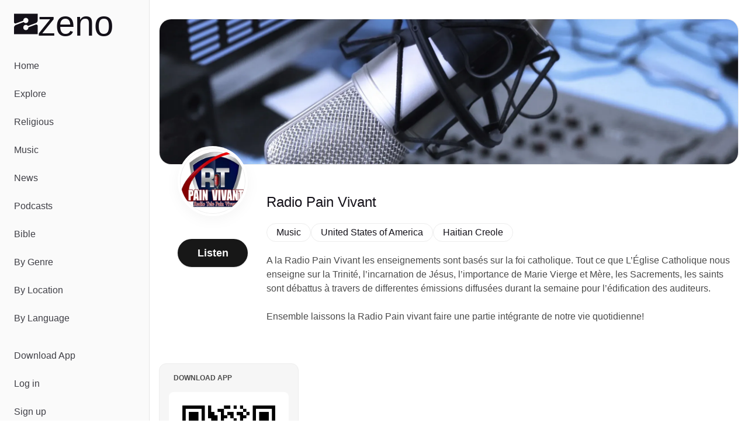

--- FILE ---
content_type: text/html;charset=utf-8
request_url: https://zeno.fm/radio/radio-pain-vivant/
body_size: 34220
content:
<!DOCTYPE html><html  lang="en-US"><head><meta charset="utf-8">
<meta name="viewport" content="width=device-width, initial-scale=1">
<title>Listen to Radio Pain Vivant | Zeno.FM</title>
<script type="text/javascript">
            window.dataLayer = window.dataLayer || [];
            function gtag(){dataLayer.push(arguments);}
            
            gtag('consent', 'default', {
              ad_user_data: 'denied',
              ad_personalization: 'denied',
              ad_storage: 'denied',             
              analytics_storage: 'denied',
              functionality_storage: 'denied',
              personalization_storage: 'denied',
              security_storage: 'denied'
            });      
            
            window.googletag = window.googletag || { cmd: [] }
            
            window.googletag.cmd.push(function () {
              window.googletag.pubads().set('page_url', 'https://zeno.fm')
            })       
          </script>
<style>@font-face{font-family:"General Sans Fallback: Arial";src:local("Arial");size-adjust:103.6337%;ascent-override:97.4586%;descent-override:23.1585%;line-gap-override:9.6494%}@font-face{font-family:"General Sans Fallback: Arial";src:local("Arial");size-adjust:106.9985%;ascent-override:94.3939%;descent-override:22.4302%;line-gap-override:9.3459%}@font-face{font-family:"General Sans Fallback: Arial";src:local("Arial");size-adjust:109.6903%;ascent-override:92.0775%;descent-override:21.8798%;line-gap-override:9.1166%}@font-face{font-family:General Sans;src:local("General Sans Medium"),url(/_fonts/Si_X01v3NXDxUfxS-k_PVPPlaItoiBJLsoO8r-GKJWo-E65n27qfR_qzWymivj0ZN22QK7aNmAcRrBJcecna6Mk.woff2) format(woff2),url(/_fonts/Si_X01v3NXDxUfxS-k_PVPPlaItoiBJLsoO8r-GKJWo-ViSCCOpZCXqWR2zH4VRXqvd4wlh9_iUjyzGhZCx7C0M.woff) format(woff),url(/_fonts/Si_X01v3NXDxUfxS-k_PVPPlaItoiBJLsoO8r-GKJWo-3A5xOZxfPopNqz2qOBK2efz1VOCut5WsJhBfl96Kl74.ttf) format(truetype);font-display:swap;font-weight:500;font-style:normal}@font-face{font-family:General Sans;src:local("General Sans SemiBold"),url(/_fonts/m-Xo8FTlWdXI99mXF5LeL-rL47mQp3tna8ADRSbPAig-5BN9CGgiFQISJ5Wr7ilPaYVZGapSMDyOXuHM_jqf5Ug.woff2) format(woff2),url(/_fonts/m-Xo8FTlWdXI99mXF5LeL-rL47mQp3tna8ADRSbPAig-R13ZEkq0aLxGUft1bLP6Sr8h62DraQDshkIexU_NAyo.woff) format(woff),url(/_fonts/m-Xo8FTlWdXI99mXF5LeL-rL47mQp3tna8ADRSbPAig-1mPaeDRX5kklFnHAhIy4uXeVgzKQxpAxwpWKN8CVDhg.ttf) format(truetype);font-display:swap;font-weight:600;font-style:normal}@font-face{font-family:General Sans;src:local("General Sans Bold"),url(/_fonts/jbeGztx5eLUYZY0Y9wAzyC9iuI6R_HwBgxMV8N4Wk7A-H4xUFL3JA03kCGjTZkFkqywApWaujkqe80RE6tCQg10.woff2) format(woff2),url(/_fonts/jbeGztx5eLUYZY0Y9wAzyC9iuI6R_HwBgxMV8N4Wk7A-_KtHOpHMApbnwXR9JkwNWgmg99-N1Naffo4pTRJb3Rw.woff) format(woff),url(/_fonts/jbeGztx5eLUYZY0Y9wAzyC9iuI6R_HwBgxMV8N4Wk7A-EcPYe4EAi70Mk8F8Qsj4MwkR1pqQ7jRgusA70EcnKfs.ttf) format(truetype);font-display:swap;font-weight:700;font-style:normal}@font-face{font-family:Monigue;src:local("Monigue Regular"),local("Monigue"),url(/fonts/Monigue.woff2) format(woff2);font-display:swap;font-weight:400;font-style:normal}*,:after,:before{--tw-border-spacing-x:0;--tw-border-spacing-y:0;--tw-translate-x:0;--tw-translate-y:0;--tw-rotate:0;--tw-skew-x:0;--tw-skew-y:0;--tw-scale-x:1;--tw-scale-y:1;--tw-pan-x: ;--tw-pan-y: ;--tw-pinch-zoom: ;--tw-scroll-snap-strictness:proximity;--tw-gradient-from-position: ;--tw-gradient-via-position: ;--tw-gradient-to-position: ;--tw-ordinal: ;--tw-slashed-zero: ;--tw-numeric-figure: ;--tw-numeric-spacing: ;--tw-numeric-fraction: ;--tw-ring-inset: ;--tw-ring-offset-width:0px;--tw-ring-offset-color:#fff;--tw-ring-color:rgba(59,130,246,.5);--tw-ring-offset-shadow:0 0 #0000;--tw-ring-shadow:0 0 #0000;--tw-shadow:0 0 #0000;--tw-shadow-colored:0 0 #0000;--tw-blur: ;--tw-brightness: ;--tw-contrast: ;--tw-grayscale: ;--tw-hue-rotate: ;--tw-invert: ;--tw-saturate: ;--tw-sepia: ;--tw-drop-shadow: ;--tw-backdrop-blur: ;--tw-backdrop-brightness: ;--tw-backdrop-contrast: ;--tw-backdrop-grayscale: ;--tw-backdrop-hue-rotate: ;--tw-backdrop-invert: ;--tw-backdrop-opacity: ;--tw-backdrop-saturate: ;--tw-backdrop-sepia: ;--tw-contain-size: ;--tw-contain-layout: ;--tw-contain-paint: ;--tw-contain-style: }::backdrop{--tw-border-spacing-x:0;--tw-border-spacing-y:0;--tw-translate-x:0;--tw-translate-y:0;--tw-rotate:0;--tw-skew-x:0;--tw-skew-y:0;--tw-scale-x:1;--tw-scale-y:1;--tw-pan-x: ;--tw-pan-y: ;--tw-pinch-zoom: ;--tw-scroll-snap-strictness:proximity;--tw-gradient-from-position: ;--tw-gradient-via-position: ;--tw-gradient-to-position: ;--tw-ordinal: ;--tw-slashed-zero: ;--tw-numeric-figure: ;--tw-numeric-spacing: ;--tw-numeric-fraction: ;--tw-ring-inset: ;--tw-ring-offset-width:0px;--tw-ring-offset-color:#fff;--tw-ring-color:rgba(59,130,246,.5);--tw-ring-offset-shadow:0 0 #0000;--tw-ring-shadow:0 0 #0000;--tw-shadow:0 0 #0000;--tw-shadow-colored:0 0 #0000;--tw-blur: ;--tw-brightness: ;--tw-contrast: ;--tw-grayscale: ;--tw-hue-rotate: ;--tw-invert: ;--tw-saturate: ;--tw-sepia: ;--tw-drop-shadow: ;--tw-backdrop-blur: ;--tw-backdrop-brightness: ;--tw-backdrop-contrast: ;--tw-backdrop-grayscale: ;--tw-backdrop-hue-rotate: ;--tw-backdrop-invert: ;--tw-backdrop-opacity: ;--tw-backdrop-saturate: ;--tw-backdrop-sepia: ;--tw-contain-size: ;--tw-contain-layout: ;--tw-contain-paint: ;--tw-contain-style: }*,:after,:before{border:0 solid #e5e7eb;box-sizing:border-box}:after,:before{--tw-content:""}:host,html{line-height:1.5;-webkit-text-size-adjust:100%;font-family:General Sans,"General Sans Fallback: Arial",sans-serif;font-feature-settings:normal;font-variation-settings:normal;-moz-tab-size:4;-o-tab-size:4;tab-size:4;-webkit-tap-highlight-color:transparent}body{line-height:inherit;margin:0}hr{border-top-width:1px;color:inherit;height:0}abbr:where([title]){-webkit-text-decoration:underline dotted;text-decoration:underline dotted}h1,h2,h3,h4,h5,h6{font-size:inherit;font-weight:inherit}a{color:inherit;text-decoration:inherit}b,strong{font-weight:bolder}code,kbd,pre,samp{font-family:ui-monospace,SFMono-Regular,Menlo,Monaco,Consolas,Liberation Mono,Courier New,monospace;font-feature-settings:normal;font-size:1em;font-variation-settings:normal}small{font-size:80%}sub,sup{font-size:75%;line-height:0;position:relative;vertical-align:baseline}sub{bottom:-.25em}sup{top:-.5em}table{border-collapse:collapse;border-color:inherit;text-indent:0}button,input,optgroup,select,textarea{color:inherit;font-family:inherit;font-feature-settings:inherit;font-size:100%;font-variation-settings:inherit;font-weight:inherit;letter-spacing:inherit;line-height:inherit;margin:0;padding:0}button,select{text-transform:none}button,input:where([type=button]),input:where([type=reset]),input:where([type=submit]){-webkit-appearance:button;background-color:transparent;background-image:none}:-moz-focusring{outline:auto}:-moz-ui-invalid{box-shadow:none}progress{vertical-align:baseline}::-webkit-inner-spin-button,::-webkit-outer-spin-button{height:auto}[type=search]{-webkit-appearance:textfield;outline-offset:-2px}::-webkit-search-decoration{-webkit-appearance:none}::-webkit-file-upload-button{-webkit-appearance:button;font:inherit}summary{display:list-item}blockquote,dd,dl,figure,h1,h2,h3,h4,h5,h6,hr,p,pre{margin:0}fieldset{margin:0}fieldset,legend{padding:0}menu,ol,ul{list-style:none;margin:0;padding:0}dialog{padding:0}textarea{resize:vertical}input::-moz-placeholder,textarea::-moz-placeholder{color:#9ca3af;opacity:1}input::placeholder,textarea::placeholder{color:#9ca3af;opacity:1}[role=button],button{cursor:pointer}:disabled{cursor:default}audio,canvas,embed,iframe,img,object,svg,video{display:block;vertical-align:middle}img,video{height:auto;max-width:100%}[hidden]:where(:not([hidden=until-found])){display:none}:root{--background:0 0% 100%;--foreground:0 0% 3.9%;--muted:0 0% 96.1%;--muted-foreground:0 0% 45.1%;--popover:0 0% 100%;--popover-foreground:0 0% 3.9%;--card:0 0% 100%;--card-foreground:0 0% 3.9%;--border:0 0% 89.8%;--input:0 0% 89.8%;--primary:0 0% 9%;--primary-foreground:0 0% 98%;--secondary:0 0% 96.1%;--secondary-foreground:0 0% 9%;--accent:0 0% 96.1%;--accent-foreground:0 0% 9%;--destructive:0 84.2% 60.2%;--destructive-foreground:0 0% 98%;--ring:0 0% 3.9%;--radius:.5rem;--chart-1:12 76% 61%;--chart-2:173 58% 39%;--chart-3:197 37% 24%;--chart-4:43 74% 66%;--chart-5:27 87% 67%;--sidebar-background:0 0% 98%;--sidebar-foreground:240 5.3% 26.1%;--sidebar-primary:240 5.9% 10%;--sidebar-primary-foreground:0 0% 98%;--sidebar-accent:240 4.8% 95.9%;--sidebar-accent-foreground:240 5.9% 10%;--sidebar-border:220 13% 91%;--sidebar-ring:217.2 91.2% 59.8%}.dark{--background:0 0% 3.9%;--foreground:0 0% 98%;--muted:0 0% 14.9%;--muted-foreground:0 0% 63.9%;--popover:0 0% 3.9%;--popover-foreground:0 0% 98%;--card:0 0% 3.9%;--card-foreground:0 0% 98%;--border:0 0% 14.9%;--input:0 0% 14.9%;--primary:0 0% 98%;--primary-foreground:0 0% 9%;--secondary:0 0% 14.9%;--secondary-foreground:0 0% 98%;--accent:0 0% 14.9%;--accent-foreground:0 0% 98%;--destructive:0 62.8% 30.6%;--destructive-foreground:0 0% 98%;--ring:0 0% 83.1%;--chart-1:220 70% 50%;--chart-2:160 60% 45%;--chart-3:30 80% 55%;--chart-4:280 65% 60%;--chart-5:340 75% 55%;--sidebar-background:240 5.9% 10%;--sidebar-foreground:240 4.8% 95.9%;--sidebar-primary:224.3 76.3% 48%;--sidebar-primary-foreground:0 0% 100%;--sidebar-accent:240 3.7% 15.9%;--sidebar-accent-foreground:240 4.8% 95.9%;--sidebar-border:240 3.7% 15.9%;--sidebar-ring:217.2 91.2% 59.8%}*{border-color:hsl(var(--border))}body{background-color:hsl(var(--background));color:hsl(var(--foreground));font-family:General Sans,"General Sans Fallback: Arial",sans-serif;--tw-text-opacity:1;color:rgb(19 16 24/var(--tw-text-opacity,1))}h1{line-height:.8}h1>a>*{--tw-text-opacity:1;color:rgb(128 40 248/var(--tw-text-opacity,1))}.main-nav .router-link-active,.main-nav .router-link-exact-active{--tw-bg-opacity:1;background-color:rgb(255 255 255/var(--tw-bg-opacity,1))}.sr-only{height:1px;margin:-1px;overflow:hidden;padding:0;position:absolute;width:1px;clip:rect(0,0,0,0);border-width:0;white-space:nowrap}.pointer-events-none{pointer-events:none}.pointer-events-auto{pointer-events:auto}.static{position:static}.fixed{position:fixed}.absolute{position:absolute}.relative{position:relative}.sticky{position:sticky}.inset-0{inset:0}.inset-x-0{left:0;right:0}.inset-y-0{bottom:0;top:0}.-bottom-\[12\%\]{bottom:-12%}.-bottom-\[15\%\]{bottom:-15%}.-bottom-\[40\%\]{bottom:-40%}.bottom-0{bottom:0}.bottom-2{bottom:.5rem}.bottom-auto{bottom:auto}.end-0{inset-inline-end:0}.left-0{left:0}.left-1\/2{left:50%}.left-2{left:.5rem}.left-3{left:.75rem}.left-4{left:1rem}.right-0{right:0}.right-0\.5{right:.125rem}.right-1{right:.25rem}.right-2{right:.5rem}.right-3{right:.75rem}.right-4{right:1rem}.right-40{right:10rem}.right-52{right:13rem}.start-0{inset-inline-start:0}.top-0{top:0}.top-0\.5{top:.125rem}.top-1\.5{top:.375rem}.top-1\/2{top:50%}.top-2{top:.5rem}.top-3\.5{top:.875rem}.top-4{top:1rem}.top-72{top:18rem}.top-8{top:2rem}.top-auto{top:auto}.z-0{z-index:0}.z-10{z-index:10}.z-20{z-index:20}.z-30{z-index:30}.z-50{z-index:50}.z-\[100\]{z-index:100}.col-span-full{grid-column:1/-1}.-m-2{margin:-.5rem}.m-0{margin:0}.-mx-1{margin-left:-.25rem;margin-right:-.25rem}.mx-1{margin-left:.25rem;margin-right:.25rem}.mx-2{margin-left:.5rem;margin-right:.5rem}.mx-3\.5{margin-left:.875rem;margin-right:.875rem}.mx-auto{margin-left:auto;margin-right:auto}.my-1{margin-bottom:.25rem;margin-top:.25rem}.my-8{margin-bottom:2rem;margin-top:2rem}.-ml-10{margin-left:-2.5rem}.-ml-12{margin-left:-3rem}.-mt-20{margin-top:-5rem}.mb-12{margin-bottom:3rem}.mb-16{margin-bottom:4rem}.mb-2{margin-bottom:.5rem}.mb-3{margin-bottom:.75rem}.mb-4{margin-bottom:1rem}.mb-5{margin-bottom:1.25rem}.ml-2{margin-left:.5rem}.ml-auto{margin-left:auto}.mr-1{margin-right:.25rem}.mr-1\.5{margin-right:.375rem}.mr-2{margin-right:.5rem}.mt-4{margin-top:1rem}.mt-5{margin-top:1.25rem}.mt-8{margin-top:2rem}.mt-auto{margin-top:auto}.line-clamp-2{-webkit-line-clamp:2}.line-clamp-2,.line-clamp-3{display:-webkit-box;overflow:hidden;-webkit-box-orient:vertical}.line-clamp-3{-webkit-line-clamp:3}.block{display:block}.inline-block{display:inline-block}.inline{display:inline}.flex{display:flex}.inline-flex{display:inline-flex}.grid{display:grid}.hidden{display:none}.aspect-\[1\.75\/1\]{aspect-ratio:1.75/1}.aspect-\[2\/1\]{aspect-ratio:2/1}.aspect-\[3\/1\]{aspect-ratio:3/1}.aspect-square{aspect-ratio:1/1}.size-10{height:2.5rem;width:2.5rem}.size-11{height:2.75rem;width:2.75rem}.size-12{height:3rem;width:3rem}.size-16{height:4rem;width:4rem}.size-4{height:1rem;width:1rem}.size-64{height:16rem;width:16rem}.size-8{height:2rem;width:2rem}.size-9{height:2.25rem;width:2.25rem}.h-1{height:.25rem}.h-10{height:2.5rem}.h-11{height:2.75rem}.h-12{height:3rem}.h-14{height:3.5rem}.h-16{height:4rem}.h-2{height:.5rem}.h-2\.5{height:.625rem}.h-20{height:5rem}.h-24{height:6rem}.h-3{height:.75rem}.h-3\.5{height:.875rem}.h-4{height:1rem}.h-40{height:10rem}.h-5{height:1.25rem}.h-52{height:13rem}.h-6{height:1.5rem}.h-7{height:1.75rem}.h-8{height:2rem}.h-9{height:2.25rem}.h-\[--reka-select-trigger-height\]{height:var(--reka-select-trigger-height)}.h-\[120px\]{height:120px}.h-\[152px\]{height:152px}.h-\[32rem\]{height:32rem}.h-\[56rem\]{height:56rem}.h-full{height:100%}.h-px{height:1px}.h-svh{height:100svh}.max-h-96{max-height:24rem}.max-h-\[100px\]{max-height:100px}.max-h-\[600px\]{max-height:600px}.max-h-screen{max-height:100vh}.min-h-0{min-height:0}.min-h-20{min-height:5rem}.min-h-28{min-height:7rem}.min-h-44{min-height:11rem}.min-h-56{min-height:14rem}.min-h-\[450px\]{min-height:450px}.min-h-screen{min-height:100vh}.min-h-svh{min-height:100svh}.w-1\/2{width:50%}.w-11{width:2.75rem}.w-12{width:3rem}.w-14{width:3.5rem}.w-16{width:4rem}.w-2\.5{width:.625rem}.w-20{width:5rem}.w-24{width:6rem}.w-3\.5{width:.875rem}.w-3\/4{width:75%}.w-32{width:8rem}.w-4{width:1rem}.w-40{width:10rem}.w-5{width:1.25rem}.w-52{width:13rem}.w-64{width:16rem}.w-7\/12{width:58.333333%}.w-72{width:18rem}.w-8{width:2rem}.w-80{width:20rem}.w-9{width:2.25rem}.w-9\/12{width:75%}.w-\[--sidebar-width\]{width:var(--sidebar-width)}.w-\[110\%\]{width:110%}.w-\[120px\]{width:120px}.w-\[152px\]{width:152px}.w-\[32rem\]{width:32rem}.w-\[500px\]{width:500px}.w-\[700px\]{width:700px}.w-auto{width:auto}.w-full{width:100%}.w-px{width:1px}.min-w-0{min-width:0}.min-w-12{min-width:3rem}.min-w-24{min-width:6rem}.min-w-32{min-width:8rem}.min-w-5{min-width:1.25rem}.min-w-80{min-width:20rem}.min-w-\[--reka-select-trigger-width\]{min-width:var(--reka-select-trigger-width)}.min-w-\[450px\]{min-width:450px}.min-w-\[900px\]{min-width:900px}.max-w-2xl{max-width:42rem}.max-w-3xl{max-width:48rem}.max-w-40{max-width:10rem}.max-w-48{max-width:12rem}.max-w-4xl{max-width:56rem}.max-w-5xl{max-width:64rem}.max-w-6xl{max-width:72rem}.max-w-96{max-width:24rem}.max-w-\[--skeleton-width\]{max-width:var(--skeleton-width)}.max-w-\[1920px\]{max-width:1920px}.max-w-\[553px\]{max-width:553px}.max-w-\[787px\]{max-width:787px}.max-w-lg{max-width:32rem}.max-w-md{max-width:28rem}.max-w-screen-2xl{max-width:1536px}.max-w-screen-lg{max-width:1024px}.max-w-xl{max-width:36rem}.flex-1{flex:1 1 0%}.flex-none{flex:none}.shrink{flex-shrink:1}.shrink-0{flex-shrink:0}.flex-grow,.grow{flex-grow:1}.grow-0{flex-grow:0}.-translate-x-1\/2{--tw-translate-x:-50%}.-translate-x-1\/2,.-translate-x-px{transform:translate(var(--tw-translate-x),var(--tw-translate-y)) rotate(var(--tw-rotate)) skew(var(--tw-skew-x)) skewY(var(--tw-skew-y)) scaleX(var(--tw-scale-x)) scaleY(var(--tw-scale-y))}.-translate-x-px{--tw-translate-x:-1px}.-translate-y-1\/2{--tw-translate-y:-50%}.-translate-y-1\/2,.translate-x-1\/2{transform:translate(var(--tw-translate-x),var(--tw-translate-y)) rotate(var(--tw-rotate)) skew(var(--tw-skew-x)) skewY(var(--tw-skew-y)) scaleX(var(--tw-scale-x)) scaleY(var(--tw-scale-y))}.translate-x-1\/2{--tw-translate-x:50%}.translate-x-px{--tw-translate-x:1px}.translate-x-px,.translate-y-2\/3{transform:translate(var(--tw-translate-x),var(--tw-translate-y)) rotate(var(--tw-rotate)) skew(var(--tw-skew-x)) skewY(var(--tw-skew-y)) scaleX(var(--tw-scale-x)) scaleY(var(--tw-scale-y))}.translate-y-2\/3{--tw-translate-y:66.666667%}.transform{transform:translate(var(--tw-translate-x),var(--tw-translate-y)) rotate(var(--tw-rotate)) skew(var(--tw-skew-x)) skewY(var(--tw-skew-y)) scaleX(var(--tw-scale-x)) scaleY(var(--tw-scale-y))}@keyframes pulse{50%{opacity:.5}}.animate-pulse{animation:pulse 2s cubic-bezier(.4,0,.6,1) infinite}@keyframes spin{to{transform:rotate(1turn)}}.animate-spin{animation:spin 1s linear infinite}.cursor-default{cursor:default}.cursor-pointer{cursor:pointer}.touch-none{touch-action:none}.select-none{-webkit-user-select:none;-moz-user-select:none;user-select:none}.resize{resize:both}.snap-x{scroll-snap-type:x var(--tw-scroll-snap-strictness)}.snap-start{scroll-snap-align:start}.snap-normal{scroll-snap-stop:normal}.list-none{list-style-type:none}.auto-cols-max{grid-auto-columns:max-content}.grid-flow-col{grid-auto-flow:column}.grid-cols-1{grid-template-columns:repeat(1,minmax(0,1fr))}.grid-cols-2{grid-template-columns:repeat(2,minmax(0,1fr))}.grid-cols-3{grid-template-columns:repeat(3,minmax(0,1fr))}.flex-row{flex-direction:row}.flex-col{flex-direction:column}.flex-col-reverse{flex-direction:column-reverse}.flex-wrap{flex-wrap:wrap}.flex-nowrap{flex-wrap:nowrap}.place-items-center{place-items:center}.content-center{align-content:center}.items-end{align-items:flex-end}.items-center{align-items:center}.items-baseline{align-items:baseline}.justify-end{justify-content:flex-end}.justify-center{justify-content:center}.justify-between{justify-content:space-between}.justify-evenly{justify-content:space-evenly}.gap-1{gap:.25rem}.gap-1\.5{gap:.375rem}.gap-12{gap:3rem}.gap-16{gap:4rem}.gap-2{gap:.5rem}.gap-2\.5{gap:.625rem}.gap-24{gap:6rem}.gap-3{gap:.75rem}.gap-4{gap:1rem}.gap-5{gap:1.25rem}.gap-6{gap:1.5rem}.gap-7{gap:1.75rem}.gap-8{gap:2rem}.gap-80{gap:20rem}.gap-y-1\.5{row-gap:.375rem}.gap-y-2{row-gap:.5rem}.space-x-0>:not([hidden])~:not([hidden]){--tw-space-x-reverse:0;margin-left:calc(0px*(1 - var(--tw-space-x-reverse)));margin-right:calc(0px*var(--tw-space-x-reverse))}.space-x-1>:not([hidden])~:not([hidden]){--tw-space-x-reverse:0;margin-left:calc(.25rem*(1 - var(--tw-space-x-reverse)));margin-right:calc(.25rem*var(--tw-space-x-reverse))}.space-x-2>:not([hidden])~:not([hidden]){--tw-space-x-reverse:0;margin-left:calc(.5rem*(1 - var(--tw-space-x-reverse)));margin-right:calc(.5rem*var(--tw-space-x-reverse))}.space-x-3>:not([hidden])~:not([hidden]){--tw-space-x-reverse:0;margin-left:calc(.75rem*(1 - var(--tw-space-x-reverse)));margin-right:calc(.75rem*var(--tw-space-x-reverse))}.space-x-4>:not([hidden])~:not([hidden]){--tw-space-x-reverse:0;margin-left:calc(1rem*(1 - var(--tw-space-x-reverse)));margin-right:calc(1rem*var(--tw-space-x-reverse))}.space-x-5>:not([hidden])~:not([hidden]){--tw-space-x-reverse:0;margin-left:calc(1.25rem*(1 - var(--tw-space-x-reverse)));margin-right:calc(1.25rem*var(--tw-space-x-reverse))}.space-x-8>:not([hidden])~:not([hidden]){--tw-space-x-reverse:0;margin-left:calc(2rem*(1 - var(--tw-space-x-reverse)));margin-right:calc(2rem*var(--tw-space-x-reverse))}.space-y-10>:not([hidden])~:not([hidden]){--tw-space-y-reverse:0;margin-bottom:calc(2.5rem*var(--tw-space-y-reverse));margin-top:calc(2.5rem*(1 - var(--tw-space-y-reverse)))}.space-y-12>:not([hidden])~:not([hidden]){--tw-space-y-reverse:0;margin-bottom:calc(3rem*var(--tw-space-y-reverse));margin-top:calc(3rem*(1 - var(--tw-space-y-reverse)))}.space-y-16>:not([hidden])~:not([hidden]){--tw-space-y-reverse:0;margin-bottom:calc(4rem*var(--tw-space-y-reverse));margin-top:calc(4rem*(1 - var(--tw-space-y-reverse)))}.space-y-2>:not([hidden])~:not([hidden]){--tw-space-y-reverse:0;margin-bottom:calc(.5rem*var(--tw-space-y-reverse));margin-top:calc(.5rem*(1 - var(--tw-space-y-reverse)))}.space-y-2\.5>:not([hidden])~:not([hidden]){--tw-space-y-reverse:0;margin-bottom:calc(.625rem*var(--tw-space-y-reverse));margin-top:calc(.625rem*(1 - var(--tw-space-y-reverse)))}.space-y-24>:not([hidden])~:not([hidden]){--tw-space-y-reverse:0;margin-bottom:calc(6rem*var(--tw-space-y-reverse));margin-top:calc(6rem*(1 - var(--tw-space-y-reverse)))}.space-y-3>:not([hidden])~:not([hidden]){--tw-space-y-reverse:0;margin-bottom:calc(.75rem*var(--tw-space-y-reverse));margin-top:calc(.75rem*(1 - var(--tw-space-y-reverse)))}.space-y-3\.5>:not([hidden])~:not([hidden]){--tw-space-y-reverse:0;margin-bottom:calc(.875rem*var(--tw-space-y-reverse));margin-top:calc(.875rem*(1 - var(--tw-space-y-reverse)))}.space-y-4>:not([hidden])~:not([hidden]){--tw-space-y-reverse:0;margin-bottom:calc(1rem*var(--tw-space-y-reverse));margin-top:calc(1rem*(1 - var(--tw-space-y-reverse)))}.space-y-5>:not([hidden])~:not([hidden]){--tw-space-y-reverse:0;margin-bottom:calc(1.25rem*var(--tw-space-y-reverse));margin-top:calc(1.25rem*(1 - var(--tw-space-y-reverse)))}.space-y-6>:not([hidden])~:not([hidden]){--tw-space-y-reverse:0;margin-bottom:calc(1.5rem*var(--tw-space-y-reverse));margin-top:calc(1.5rem*(1 - var(--tw-space-y-reverse)))}.space-y-8>:not([hidden])~:not([hidden]){--tw-space-y-reverse:0;margin-bottom:calc(2rem*var(--tw-space-y-reverse));margin-top:calc(2rem*(1 - var(--tw-space-y-reverse)))}.justify-self-end{justify-self:end}.overflow-auto{overflow:auto}.overflow-hidden{overflow:hidden}.overflow-x-auto{overflow-x:auto}.overflow-y-auto{overflow-y:auto}.overflow-x-hidden{overflow-x:hidden}.overflow-x-scroll{overflow-x:scroll}.overscroll-contain{overscroll-behavior:contain}.scroll-smooth{scroll-behavior:smooth}.truncate{overflow:hidden;text-overflow:ellipsis;white-space:nowrap}.hyphens-auto{-webkit-hyphens:auto;hyphens:auto}.whitespace-nowrap{white-space:nowrap}.text-balance{text-wrap:balance}.break-normal{overflow-wrap:normal;word-break:normal}.break-words{overflow-wrap:break-word}.rounded{border-radius:.25rem}.rounded-2\.5xl{border-radius:20px}.rounded-2xl{border-radius:1rem}.rounded-3xl{border-radius:1.5rem}.rounded-\[20px\]{border-radius:20px}.rounded-full{border-radius:9999px}.rounded-lg{border-radius:var(--radius)}.rounded-md{border-radius:calc(var(--radius) - 2px)}.rounded-sm{border-radius:calc(var(--radius) - 4px)}.rounded-xl{border-radius:calc(var(--radius) + 4px)}.rounded-tl-xl{border-top-left-radius:calc(var(--radius) + 4px)}.rounded-tr-xl{border-top-right-radius:calc(var(--radius) + 4px)}.border{border-width:1px}.border-0{border-width:0}.border-2{border-width:2px}.border-4{border-width:4px}.border-b{border-bottom-width:1px}.border-b-2{border-bottom-width:2px}.border-l{border-left-width:1px}.border-r{border-right-width:1px}.border-t,.border-t-\[1px\]{border-top-width:1px}.border-none{border-style:none}.border-black{--tw-border-opacity:1;border-color:rgb(0 0 0/var(--tw-border-opacity,1))}.border-border{border-color:hsl(var(--border))}.border-destructive{border-color:hsl(var(--destructive))}.border-gray-200{--tw-border-opacity:1;border-color:rgb(229 231 235/var(--tw-border-opacity,1))}.border-input{border-color:hsl(var(--input))}.border-primary{border-color:hsl(var(--primary))}.border-sidebar-border{border-color:hsl(var(--sidebar-border))}.border-white{--tw-border-opacity:1;border-color:rgb(255 255 255/var(--tw-border-opacity,1))}.border-zeno-dark{--tw-border-opacity:1;border-color:rgb(19 16 24/var(--tw-border-opacity,1))}.border-zeno-gray{--tw-border-opacity:1;border-color:rgb(74 74 74/var(--tw-border-opacity,1))}.border-zeno-gray-border{--tw-border-opacity:1;border-color:rgb(221 221 221/var(--tw-border-opacity,1))}.border-zeno-gray-border-light{--tw-border-opacity:1;border-color:rgb(237 237 237/var(--tw-border-opacity,1))}.border-zeno-gray-light{--tw-border-opacity:1;border-color:rgb(246 246 246/var(--tw-border-opacity,1))}.border-zeno-text-gray{--tw-border-opacity:1;border-color:rgb(181 179 189/var(--tw-border-opacity,1))}.border-zeno-yellow{--tw-border-opacity:1;border-color:rgb(255 184 0/var(--tw-border-opacity,1))}.bg-\[\#00D54B\]{--tw-bg-opacity:1;background-color:rgb(0 213 75/var(--tw-bg-opacity,1))}.bg-\[\#0270BA\]{--tw-bg-opacity:1;background-color:rgb(2 112 186/var(--tw-bg-opacity,1))}.bg-\[\#1E1C23\]{--tw-bg-opacity:1;background-color:rgb(30 28 35/var(--tw-bg-opacity,1))}.bg-\[\#9D59FA\]{--tw-bg-opacity:1;background-color:rgb(157 89 250/var(--tw-bg-opacity,1))}.bg-\[\#F26327\]{--tw-bg-opacity:1;background-color:rgb(242 99 39/var(--tw-bg-opacity,1))}.bg-background{background-color:hsl(var(--background))}.bg-black{--tw-bg-opacity:1;background-color:rgb(0 0 0/var(--tw-bg-opacity,1))}.bg-black\/10{background-color:#0000001a}.bg-black\/80{background-color:#000c}.bg-border{background-color:hsl(var(--border))}.bg-destructive{background-color:hsl(var(--destructive))}.bg-gray-100{--tw-bg-opacity:1;background-color:rgb(243 244 246/var(--tw-bg-opacity,1))}.bg-muted{background-color:hsl(var(--muted))}.bg-popover{background-color:hsl(var(--popover))}.bg-primary{background-color:hsl(var(--primary))}.bg-primary\/10{background-color:hsl(var(--primary)/.1)}.bg-secondary{background-color:hsl(var(--secondary))}.bg-sidebar{background-color:hsl(var(--sidebar-background))}.bg-sidebar-border{background-color:hsl(var(--sidebar-border))}.bg-transparent{background-color:transparent}.bg-white{--tw-bg-opacity:1;background-color:rgb(255 255 255/var(--tw-bg-opacity,1))}.bg-white\/80{background-color:#fffc}.bg-zeno-blue-dark{--tw-bg-opacity:1;background-color:rgb(20 27 179/var(--tw-bg-opacity,1))}.bg-zeno-blue-light{--tw-bg-opacity:1;background-color:rgb(202 203 248/var(--tw-bg-opacity,1))}.bg-zeno-dark{--tw-bg-opacity:1;background-color:rgb(19 16 24/var(--tw-bg-opacity,1))}.bg-zeno-dark\/90{background-color:#131018e6}.bg-zeno-gray-light{--tw-bg-opacity:1;background-color:rgb(246 246 246/var(--tw-bg-opacity,1))}.bg-zeno-purple{--tw-bg-opacity:1;background-color:rgb(128 40 248/var(--tw-bg-opacity,1))}.bg-zeno-purple-light{--tw-bg-opacity:1;background-color:hsl(254.6 54% 73%/var(--tw-bg-opacity,1))}.bg-zeno-slider{--tw-bg-opacity:1;background-color:rgb(41 40 46/var(--tw-bg-opacity,1))}.bg-zeno-slider-light{background-color:#29282e33}.bg-zeno-text{--tw-bg-opacity:1;background-color:rgb(19 16 24/var(--tw-bg-opacity,1))}.bg-zeno-text-gray{--tw-bg-opacity:1;background-color:rgb(181 179 189/var(--tw-bg-opacity,1))}.bg-zeno-yellow{--tw-bg-opacity:1;background-color:rgb(255 184 0/var(--tw-bg-opacity,1))}.bg-opacity-10{--tw-bg-opacity:.1}.bg-gradient-to-b{background-image:linear-gradient(to bottom,var(--tw-gradient-stops))}.from-\[\#fec009\]{--tw-gradient-from:#fec009 var(--tw-gradient-from-position);--tw-gradient-to:rgba(254,192,9,0) var(--tw-gradient-to-position);--tw-gradient-stops:var(--tw-gradient-from),var(--tw-gradient-to)}.to-\[\#ed8c08\]{--tw-gradient-to:#ed8c08 var(--tw-gradient-to-position)}.fill-current{fill:currentColor}.fill-white{fill:#fff}.fill-zeno-text{fill:#131018}.object-contain{-o-object-fit:contain;object-fit:contain}.object-cover{-o-object-fit:cover;object-fit:cover}.object-center{-o-object-position:center;object-position:center}.object-top{-o-object-position:top;object-position:top}.p-0{padding:0}.p-0\.5{padding:.125rem}.p-1{padding:.25rem}.p-1\.5{padding:.375rem}.p-12{padding:3rem}.p-16{padding:4rem}.p-2{padding:.5rem}.p-2\.5{padding:.625rem}.p-3{padding:.75rem}.p-4{padding:1rem}.p-5{padding:1.25rem}.p-6{padding:1.5rem}.p-8{padding:2rem}.\!px-3{padding-left:.75rem!important;padding-right:.75rem!important}.\!px-4{padding-left:1rem!important;padding-right:1rem!important}.\!py-1{padding-bottom:.25rem!important;padding-top:.25rem!important}.\!py-3{padding-bottom:.75rem!important;padding-top:.75rem!important}.\!py-8{padding-bottom:2rem!important;padding-top:2rem!important}.px-0{padding-left:0;padding-right:0}.px-1{padding-left:.25rem;padding-right:.25rem}.px-2{padding-left:.5rem;padding-right:.5rem}.px-2\.5{padding-left:.625rem;padding-right:.625rem}.px-3{padding-left:.75rem;padding-right:.75rem}.px-4{padding-left:1rem;padding-right:1rem}.px-5{padding-left:1.25rem;padding-right:1.25rem}.px-6{padding-left:1.5rem;padding-right:1.5rem}.px-8{padding-left:2rem;padding-right:2rem}.py-0\.5{padding-bottom:.125rem;padding-top:.125rem}.py-1{padding-bottom:.25rem;padding-top:.25rem}.py-1\.5{padding-bottom:.375rem;padding-top:.375rem}.py-10{padding-bottom:2.5rem;padding-top:2.5rem}.py-16{padding-bottom:4rem;padding-top:4rem}.py-2{padding-bottom:.5rem;padding-top:.5rem}.py-24{padding-bottom:6rem;padding-top:6rem}.py-3{padding-bottom:.75rem;padding-top:.75rem}.py-3\.5{padding-bottom:.875rem;padding-top:.875rem}.py-4{padding-bottom:1rem;padding-top:1rem}.py-8{padding-bottom:2rem;padding-top:2rem}.\!pb-\[48rem\]{padding-bottom:48rem!important}.\!pt-0{padding-top:0!important}.\!pt-16{padding-top:4rem!important}.pb-2{padding-bottom:.5rem}.pb-3{padding-bottom:.75rem}.pb-4{padding-bottom:1rem}.pb-px{padding-bottom:1px}.pe-2{padding-inline-end:.5rem}.pe-6{padding-inline-end:1.5rem}.pl-0{padding-left:0}.pl-2{padding-left:.5rem}.pl-4{padding-left:1rem}.pl-5{padding-left:1.25rem}.pr-2{padding-right:.5rem}.pr-2\.5{padding-right:.625rem}.pr-3{padding-right:.75rem}.pr-4{padding-right:1rem}.pr-5{padding-right:1.25rem}.pr-6{padding-right:1.5rem}.pr-8{padding-right:2rem}.ps-10{padding-inline-start:2.5rem}.ps-12{padding-inline-start:3rem}.ps-2{padding-inline-start:.5rem}.ps-3\.5{padding-inline-start:.875rem}.pt-0{padding-top:0}.pt-1{padding-top:.25rem}.pt-16{padding-top:4rem}.pt-2{padding-top:.5rem}.pt-4{padding-top:1rem}.pt-8{padding-top:2rem}.pt-px{padding-top:1px}.text-left{text-align:left}.text-center{text-align:center}.text-right{text-align:right}.text-start{text-align:start}.align-top{vertical-align:top}.align-sub{vertical-align:sub}.font-monigue{font-family:Monigue,Arial Narrow,sans-serif}.\!text-base{font-size:1rem!important;line-height:1.5rem!important}.text-2xl{font-size:1.5rem;line-height:2rem}.text-3xl{font-size:1.875rem;line-height:2.25rem}.text-5xl{font-size:3rem;line-height:1}.text-6xl{font-size:3.75rem;line-height:1}.text-7xl{font-size:4.5rem;line-height:1}.text-\[80px\]{font-size:80px}.text-base{font-size:1rem;line-height:1.5rem}.text-lg{font-size:1.125rem;line-height:1.75rem}.text-sm{font-size:.875rem;line-height:1.25rem}.text-xl{font-size:1.25rem;line-height:1.75rem}.text-xs{font-size:.75rem;line-height:1rem}.font-bold{font-weight:700}.font-medium{font-weight:500}.font-normal{font-weight:400}.font-semibold{font-weight:600}.uppercase{text-transform:uppercase}.capitalize{text-transform:capitalize}.not-italic{font-style:normal}.tabular-nums{--tw-numeric-spacing:tabular-nums;font-variant-numeric:var(--tw-ordinal) var(--tw-slashed-zero) var(--tw-numeric-figure) var(--tw-numeric-spacing) var(--tw-numeric-fraction)}.leading-none{line-height:1}.tracking-tight{letter-spacing:-.025em}.text-\[\#7C3AED\]{--tw-text-opacity:1;color:rgb(124 58 237/var(--tw-text-opacity,1))}.text-current{color:currentColor}.text-destructive-foreground{color:hsl(var(--destructive-foreground))}.text-foreground{color:hsl(var(--foreground))}.text-foreground\/50{color:hsl(var(--foreground)/.5)}.text-gray-400{--tw-text-opacity:1;color:rgb(156 163 175/var(--tw-text-opacity,1))}.text-gray-500{--tw-text-opacity:1;color:rgb(107 114 128/var(--tw-text-opacity,1))}.text-muted-foreground{color:hsl(var(--muted-foreground))}.text-popover-foreground{color:hsl(var(--popover-foreground))}.text-primary{color:hsl(var(--primary))}.text-primary-foreground{color:hsl(var(--primary-foreground))}.text-red-600{--tw-text-opacity:1;color:rgb(220 38 38/var(--tw-text-opacity,1))}.text-secondary-foreground{color:hsl(var(--secondary-foreground))}.text-sidebar-foreground{color:hsl(var(--sidebar-foreground))}.text-sidebar-foreground\/70{color:hsl(var(--sidebar-foreground)/.7)}.text-white{--tw-text-opacity:1;color:rgb(255 255 255/var(--tw-text-opacity,1))}.text-zeno-blue-light{--tw-text-opacity:1;color:rgb(202 203 248/var(--tw-text-opacity,1))}.text-zeno-dark{--tw-text-opacity:1;color:rgb(19 16 24/var(--tw-text-opacity,1))}.text-zeno-gray{--tw-text-opacity:1;color:rgb(74 74 74/var(--tw-text-opacity,1))}.text-zeno-purple{--tw-text-opacity:1;color:rgb(128 40 248/var(--tw-text-opacity,1))}.text-zeno-text{--tw-text-opacity:1;color:rgb(19 16 24/var(--tw-text-opacity,1))}.text-zeno-text-gray{--tw-text-opacity:1;color:rgb(181 179 189/var(--tw-text-opacity,1))}.text-zeno-text-light{--tw-text-opacity:1;color:rgb(131 129 138/var(--tw-text-opacity,1))}.underline{text-decoration-line:underline}.underline-offset-4{text-underline-offset:4px}.opacity-0{opacity:0}.opacity-30{opacity:.3}.opacity-50{opacity:.5}.opacity-70{opacity:.7}.opacity-90{opacity:.9}.shadow{--tw-shadow:0 1px 3px 0 rgba(0,0,0,.1),0 1px 2px -1px rgba(0,0,0,.1);--tw-shadow-colored:0 1px 3px 0 var(--tw-shadow-color),0 1px 2px -1px var(--tw-shadow-color)}.shadow,.shadow-\[0_0_0_1px_hsl\(var\(--sidebar-border\)\)\]{box-shadow:var(--tw-ring-offset-shadow,0 0 #0000),var(--tw-ring-shadow,0 0 #0000),var(--tw-shadow)}.shadow-\[0_0_0_1px_hsl\(var\(--sidebar-border\)\)\]{--tw-shadow:0 0 0 1px hsl(var(--sidebar-border));--tw-shadow-colored:0 0 0 1px var(--tw-shadow-color)}.shadow-lg{--tw-shadow:0 10px 15px -3px rgba(0,0,0,.1),0 4px 6px -4px rgba(0,0,0,.1);--tw-shadow-colored:0 10px 15px -3px var(--tw-shadow-color),0 4px 6px -4px var(--tw-shadow-color)}.shadow-lg,.shadow-md{box-shadow:var(--tw-ring-offset-shadow,0 0 #0000),var(--tw-ring-shadow,0 0 #0000),var(--tw-shadow)}.shadow-md{--tw-shadow:0 4px 6px -1px rgba(0,0,0,.1),0 2px 4px -2px rgba(0,0,0,.1);--tw-shadow-colored:0 4px 6px -1px var(--tw-shadow-color),0 2px 4px -2px var(--tw-shadow-color)}.shadow-none{--tw-shadow:0 0 #0000;--tw-shadow-colored:0 0 #0000}.shadow-none,.shadow-sm{box-shadow:var(--tw-ring-offset-shadow,0 0 #0000),var(--tw-ring-shadow,0 0 #0000),var(--tw-shadow)}.shadow-sm{--tw-shadow:0 1px 2px 0 rgba(0,0,0,.05);--tw-shadow-colored:0 1px 2px 0 var(--tw-shadow-color)}.outline-none{outline:2px solid transparent;outline-offset:2px}.outline{outline-style:solid}.ring-0{--tw-ring-offset-shadow:var(--tw-ring-inset) 0 0 0 var(--tw-ring-offset-width) var(--tw-ring-offset-color);--tw-ring-shadow:var(--tw-ring-inset) 0 0 0 calc(var(--tw-ring-offset-width)) var(--tw-ring-color);box-shadow:var(--tw-ring-offset-shadow),var(--tw-ring-shadow),var(--tw-shadow,0 0 #0000)}.ring-sidebar-ring{--tw-ring-color:hsl(var(--sidebar-ring))}.ring-offset-0{--tw-ring-offset-width:0px}.ring-offset-background{--tw-ring-offset-color:hsl(var(--background))}.blur{--tw-blur:blur(8px)}.blur,.drop-shadow-\[0_0_50px_rgba\(0\,0\,0\,0\.25\)\]{filter:var(--tw-blur) var(--tw-brightness) var(--tw-contrast) var(--tw-grayscale) var(--tw-hue-rotate) var(--tw-invert) var(--tw-saturate) var(--tw-sepia) var(--tw-drop-shadow)}.drop-shadow-\[0_0_50px_rgba\(0\,0\,0\,0\.25\)\]{--tw-drop-shadow:drop-shadow(0 0 50px rgba(0,0,0,.25))}.drop-shadow-\[0_6px_10px_rgba\(0\,0\,0\,0\.04\)\]{--tw-drop-shadow:drop-shadow(0 6px 10px rgba(0,0,0,.04))}.drop-shadow-\[0_6px_10px_rgba\(0\,0\,0\,0\.04\)\],.filter{filter:var(--tw-blur) var(--tw-brightness) var(--tw-contrast) var(--tw-grayscale) var(--tw-hue-rotate) var(--tw-invert) var(--tw-saturate) var(--tw-sepia) var(--tw-drop-shadow)}.transition{transition-duration:.15s;transition-property:color,background-color,border-color,text-decoration-color,fill,stroke,opacity,box-shadow,transform,filter,backdrop-filter;transition-timing-function:cubic-bezier(.4,0,.2,1)}.transition-\[left\,right\,width\]{transition-duration:.15s;transition-property:left,right,width;transition-timing-function:cubic-bezier(.4,0,.2,1)}.transition-\[margin\,opa\]{transition-duration:.15s;transition-property:margin,opa;transition-timing-function:cubic-bezier(.4,0,.2,1)}.transition-\[width\,height\,padding\]{transition-duration:.15s;transition-property:width,height,padding;transition-timing-function:cubic-bezier(.4,0,.2,1)}.transition-\[width\]{transition-duration:.15s;transition-property:width;transition-timing-function:cubic-bezier(.4,0,.2,1)}.transition-all{transition-duration:.15s;transition-property:all;transition-timing-function:cubic-bezier(.4,0,.2,1)}.transition-colors{transition-duration:.15s;transition-property:color,background-color,border-color,text-decoration-color,fill,stroke;transition-timing-function:cubic-bezier(.4,0,.2,1)}.transition-opacity{transition-duration:.15s;transition-property:opacity;transition-timing-function:cubic-bezier(.4,0,.2,1)}.transition-transform{transition-property:transform;transition-timing-function:cubic-bezier(.4,0,.2,1)}.duration-150,.transition-transform{transition-duration:.15s}.duration-200{transition-duration:.2s}.duration-300{transition-duration:.3s}.ease-in-out{transition-timing-function:cubic-bezier(.4,0,.2,1)}.ease-linear{transition-timing-function:linear}@keyframes enter{0%{opacity:var(--tw-enter-opacity,1);transform:translate3d(var(--tw-enter-translate-x,0),var(--tw-enter-translate-y,0),0) scale3d(var(--tw-enter-scale,1),var(--tw-enter-scale,1),var(--tw-enter-scale,1)) rotate(var(--tw-enter-rotate,0))}}@keyframes exit{to{opacity:var(--tw-exit-opacity,1);transform:translate3d(var(--tw-exit-translate-x,0),var(--tw-exit-translate-y,0),0) scale3d(var(--tw-exit-scale,1),var(--tw-exit-scale,1),var(--tw-exit-scale,1)) rotate(var(--tw-exit-rotate,0))}}.animate-in{animation-duration:.15s;animation-name:enter;--tw-enter-opacity:initial;--tw-enter-scale:initial;--tw-enter-rotate:initial;--tw-enter-translate-x:initial;--tw-enter-translate-y:initial}.fade-in-0{--tw-enter-opacity:0}.zoom-in-95{--tw-enter-scale:.95}.duration-150{animation-duration:.15s}.duration-200{animation-duration:.2s}.duration-300{animation-duration:.3s}.ease-in-out{animation-timing-function:cubic-bezier(.4,0,.2,1)}.ease-linear{animation-timing-function:linear}.tag-link.router-link-active.router-link-exact-active{--tw-bg-opacity:1;background-color:rgb(19 16 24/var(--tw-bg-opacity,1));--tw-text-opacity:1;color:rgb(255 255 255/var(--tw-text-opacity,1))}.file\:border-0::file-selector-button{border-width:0}.file\:bg-transparent::file-selector-button{background-color:transparent}.file\:text-sm::file-selector-button{font-size:.875rem;line-height:1.25rem}.file\:font-medium::file-selector-button{font-weight:500}.placeholder\:text-muted-foreground::-moz-placeholder{color:hsl(var(--muted-foreground))}.placeholder\:text-muted-foreground::placeholder{color:hsl(var(--muted-foreground))}.placeholder\:text-zeno-gray::-moz-placeholder{--tw-text-opacity:1;color:rgb(74 74 74/var(--tw-text-opacity,1))}.placeholder\:text-zeno-gray::placeholder{--tw-text-opacity:1;color:rgb(74 74 74/var(--tw-text-opacity,1))}.after\:absolute:after{content:var(--tw-content);position:absolute}.after\:-inset-2:after{content:var(--tw-content);inset:-.5rem}.after\:inset-y-0:after{bottom:0;content:var(--tw-content);top:0}.after\:left-1\/2:after{content:var(--tw-content);left:50%}.after\:w-\[2px\]:after{content:var(--tw-content);width:2px}.hover\:scale-110:hover{--tw-scale-x:1.1;--tw-scale-y:1.1;transform:translate(var(--tw-translate-x),var(--tw-translate-y)) rotate(var(--tw-rotate)) skew(var(--tw-skew-x)) skewY(var(--tw-skew-y)) scaleX(var(--tw-scale-x)) scaleY(var(--tw-scale-y))}.hover\:border-zeno-dark:hover{--tw-border-opacity:1;border-color:rgb(19 16 24/var(--tw-border-opacity,1))}.hover\:border-zeno-gray:hover{--tw-border-opacity:1;border-color:rgb(74 74 74/var(--tw-border-opacity,1))}.hover\:border-zeno-gray-border:hover{--tw-border-opacity:1;border-color:rgb(221 221 221/var(--tw-border-opacity,1))}.hover\:bg-accent:hover{background-color:hsl(var(--accent))}.hover\:bg-destructive\/90:hover{background-color:hsl(var(--destructive)/.9)}.hover\:bg-gray-200:hover{--tw-bg-opacity:1;background-color:rgb(229 231 235/var(--tw-bg-opacity,1))}.hover\:bg-gray-50:hover{--tw-bg-opacity:1;background-color:rgb(249 250 251/var(--tw-bg-opacity,1))}.hover\:bg-primary\/90:hover{background-color:hsl(var(--primary)/.9)}.hover\:bg-secondary:hover{background-color:hsl(var(--secondary))}.hover\:bg-secondary\/80:hover{background-color:hsl(var(--secondary)/.8)}.hover\:bg-sidebar-accent:hover{background-color:hsl(var(--sidebar-accent))}.hover\:bg-white:hover{--tw-bg-opacity:1;background-color:rgb(255 255 255/var(--tw-bg-opacity,1))}.hover\:bg-zeno-dark:hover{--tw-bg-opacity:1;background-color:rgb(19 16 24/var(--tw-bg-opacity,1))}.hover\:bg-zeno-dark\/90:hover{background-color:#131018e6}.hover\:bg-zeno-gray-light:hover{--tw-bg-opacity:1;background-color:rgb(246 246 246/var(--tw-bg-opacity,1))}.hover\:bg-zeno-yellow:hover{--tw-bg-opacity:1;background-color:rgb(255 184 0/var(--tw-bg-opacity,1))}.hover\:text-accent-foreground:hover{color:hsl(var(--accent-foreground))}.hover\:text-foreground:hover{color:hsl(var(--foreground))}.hover\:text-sidebar-accent-foreground:hover{color:hsl(var(--sidebar-accent-foreground))}.hover\:text-white:hover{--tw-text-opacity:1;color:rgb(255 255 255/var(--tw-text-opacity,1))}.hover\:text-zeno-text:hover{--tw-text-opacity:1;color:rgb(19 16 24/var(--tw-text-opacity,1))}.hover\:text-zeno-yellow:hover{--tw-text-opacity:1;color:rgb(255 184 0/var(--tw-text-opacity,1))}.hover\:underline:hover{text-decoration-line:underline}.hover\:opacity-100:hover{opacity:1}.hover\:shadow-\[0_0_0_1px_hsl\(var\(--sidebar-accent\)\)\]:hover{--tw-shadow:0 0 0 1px hsl(var(--sidebar-accent));--tw-shadow-colored:0 0 0 1px var(--tw-shadow-color);box-shadow:var(--tw-ring-offset-shadow,0 0 #0000),var(--tw-ring-shadow,0 0 #0000),var(--tw-shadow)}.hover\:after\:bg-sidebar-border:hover:after{background-color:hsl(var(--sidebar-border));content:var(--tw-content)}.focus\:bg-accent:focus{background-color:hsl(var(--accent))}.focus\:text-accent-foreground:focus{color:hsl(var(--accent-foreground))}.focus\:opacity-100:focus{opacity:1}.focus\:outline-none:focus{outline:2px solid transparent;outline-offset:2px}.focus\:ring-0:focus{--tw-ring-offset-shadow:var(--tw-ring-inset) 0 0 0 var(--tw-ring-offset-width) var(--tw-ring-offset-color);--tw-ring-shadow:var(--tw-ring-inset) 0 0 0 calc(var(--tw-ring-offset-width)) var(--tw-ring-color)}.focus\:ring-0:focus,.focus\:ring-1:focus{box-shadow:var(--tw-ring-offset-shadow),var(--tw-ring-shadow),var(--tw-shadow,0 0 #0000)}.focus\:ring-1:focus{--tw-ring-offset-shadow:var(--tw-ring-inset) 0 0 0 var(--tw-ring-offset-width) var(--tw-ring-offset-color);--tw-ring-shadow:var(--tw-ring-inset) 0 0 0 calc(1px + var(--tw-ring-offset-width)) var(--tw-ring-color)}.focus\:ring-2:focus{--tw-ring-offset-shadow:var(--tw-ring-inset) 0 0 0 var(--tw-ring-offset-width) var(--tw-ring-offset-color);--tw-ring-shadow:var(--tw-ring-inset) 0 0 0 calc(2px + var(--tw-ring-offset-width)) var(--tw-ring-color);box-shadow:var(--tw-ring-offset-shadow),var(--tw-ring-shadow),var(--tw-shadow,0 0 #0000)}.focus\:ring-ring:focus{--tw-ring-color:hsl(var(--ring))}.focus\:ring-offset-2:focus{--tw-ring-offset-width:2px}.focus-visible\:outline-none:focus-visible{outline:2px solid transparent;outline-offset:2px}.focus-visible\:ring-0:focus-visible{--tw-ring-offset-shadow:var(--tw-ring-inset) 0 0 0 var(--tw-ring-offset-width) var(--tw-ring-offset-color);--tw-ring-shadow:var(--tw-ring-inset) 0 0 0 calc(var(--tw-ring-offset-width)) var(--tw-ring-color);box-shadow:var(--tw-ring-offset-shadow),var(--tw-ring-shadow),var(--tw-shadow,0 0 #0000)}.focus-visible\:ring-1:focus-visible{--tw-ring-offset-shadow:var(--tw-ring-inset) 0 0 0 var(--tw-ring-offset-width) var(--tw-ring-offset-color);--tw-ring-shadow:var(--tw-ring-inset) 0 0 0 calc(1px + var(--tw-ring-offset-width)) var(--tw-ring-color);box-shadow:var(--tw-ring-offset-shadow),var(--tw-ring-shadow),var(--tw-shadow,0 0 #0000)}.focus-visible\:ring-2:focus-visible{--tw-ring-offset-shadow:var(--tw-ring-inset) 0 0 0 var(--tw-ring-offset-width) var(--tw-ring-offset-color);--tw-ring-shadow:var(--tw-ring-inset) 0 0 0 calc(2px + var(--tw-ring-offset-width)) var(--tw-ring-color);box-shadow:var(--tw-ring-offset-shadow),var(--tw-ring-shadow),var(--tw-shadow,0 0 #0000)}.focus-visible\:ring-ring:focus-visible{--tw-ring-color:hsl(var(--ring))}.focus-visible\:ring-sidebar-ring:focus-visible{--tw-ring-color:hsl(var(--sidebar-ring))}.focus-visible\:ring-offset-0:focus-visible{--tw-ring-offset-width:0px}.focus-visible\:ring-offset-2:focus-visible{--tw-ring-offset-width:2px}.active\:scale-100:active{--tw-scale-x:1;--tw-scale-y:1;transform:translate(var(--tw-translate-x),var(--tw-translate-y)) rotate(var(--tw-rotate)) skew(var(--tw-skew-x)) skewY(var(--tw-skew-y)) scaleX(var(--tw-scale-x)) scaleY(var(--tw-scale-y))}.active\:bg-gray-100:active{--tw-bg-opacity:1;background-color:rgb(243 244 246/var(--tw-bg-opacity,1))}.active\:bg-gray-300:active{--tw-bg-opacity:1;background-color:rgb(209 213 219/var(--tw-bg-opacity,1))}.active\:bg-sidebar-accent:active{background-color:hsl(var(--sidebar-accent))}.active\:text-sidebar-accent-foreground:active{color:hsl(var(--sidebar-accent-foreground))}.disabled\:pointer-events-none:disabled{pointer-events:none}.disabled\:cursor-not-allowed:disabled{cursor:not-allowed}.disabled\:opacity-50:disabled{opacity:.5}.group\/menu-item:focus-within .group-focus-within\/menu-item\:opacity-100{opacity:1}.group:hover .group-hover\:block{display:block}.group:hover .group-hover\:opacity-100,.group\/menu-item:hover .group-hover\/menu-item\:opacity-100{opacity:1}.group.destructive .group-\[\.destructive\]\:border-muted\/40{border-color:hsl(var(--muted)/.4)}.group.destructive .group-\[\.destructive\]\:text-red-300{--tw-text-opacity:1;color:rgb(252 165 165/var(--tw-text-opacity,1))}.group.destructive .group-\[\.destructive\]\:hover\:border-destructive\/30:hover{border-color:hsl(var(--destructive)/.3)}.group.destructive .group-\[\.destructive\]\:hover\:bg-destructive:hover{background-color:hsl(var(--destructive))}.group.destructive .group-\[\.destructive\]\:hover\:text-destructive-foreground:hover{color:hsl(var(--destructive-foreground))}.group.destructive .group-\[\.destructive\]\:hover\:text-red-50:hover{--tw-text-opacity:1;color:rgb(254 242 242/var(--tw-text-opacity,1))}.group.destructive .group-\[\.destructive\]\:focus\:ring-destructive:focus{--tw-ring-color:hsl(var(--destructive))}.group.destructive .group-\[\.destructive\]\:focus\:ring-red-400:focus{--tw-ring-opacity:1;--tw-ring-color:rgb(248 113 113/var(--tw-ring-opacity,1))}.group.destructive .group-\[\.destructive\]\:focus\:ring-offset-red-600:focus{--tw-ring-offset-color:#dc2626}.peer\/menu-button:hover~.peer-hover\/menu-button\:text-sidebar-accent-foreground{color:hsl(var(--sidebar-accent-foreground))}.peer:disabled~.peer-disabled\:cursor-not-allowed{cursor:not-allowed}.peer:disabled~.peer-disabled\:opacity-70{opacity:.7}.has-\[\[data-variant\=inset\]\]\:bg-sidebar:has([data-variant=inset]){background-color:hsl(var(--sidebar-background))}.group\/menu-item:has([data-sidebar=menu-action]) .group-has-\[\[data-sidebar\=menu-action\]\]\/menu-item\:pr-8{padding-right:2rem}.aria-disabled\:pointer-events-none[aria-disabled=true]{pointer-events:none}.aria-disabled\:opacity-50[aria-disabled=true]{opacity:.5}.data-\[disabled\]\:pointer-events-none[data-disabled]{pointer-events:none}.data-\[side\=bottom\]\:translate-y-1[data-side=bottom]{--tw-translate-y:.25rem}.data-\[side\=bottom\]\:translate-y-1[data-side=bottom],.data-\[side\=left\]\:-translate-x-1[data-side=left]{transform:translate(var(--tw-translate-x),var(--tw-translate-y)) rotate(var(--tw-rotate)) skew(var(--tw-skew-x)) skewY(var(--tw-skew-y)) scaleX(var(--tw-scale-x)) scaleY(var(--tw-scale-y))}.data-\[side\=left\]\:-translate-x-1[data-side=left]{--tw-translate-x:-.25rem}.data-\[side\=right\]\:translate-x-1[data-side=right]{--tw-translate-x:.25rem}.data-\[side\=right\]\:translate-x-1[data-side=right],.data-\[side\=top\]\:-translate-y-1[data-side=top]{transform:translate(var(--tw-translate-x),var(--tw-translate-y)) rotate(var(--tw-rotate)) skew(var(--tw-skew-x)) skewY(var(--tw-skew-y)) scaleX(var(--tw-scale-x)) scaleY(var(--tw-scale-y))}.data-\[side\=top\]\:-translate-y-1[data-side=top]{--tw-translate-y:-.25rem}.data-\[swipe\=cancel\]\:translate-x-0[data-swipe=cancel]{--tw-translate-x:0px}.data-\[swipe\=cancel\]\:translate-x-0[data-swipe=cancel],.data-\[swipe\=end\]\:translate-x-\[--radix-toast-swipe-end-x\][data-swipe=end]{transform:translate(var(--tw-translate-x),var(--tw-translate-y)) rotate(var(--tw-rotate)) skew(var(--tw-skew-x)) skewY(var(--tw-skew-y)) scaleX(var(--tw-scale-x)) scaleY(var(--tw-scale-y))}.data-\[swipe\=end\]\:translate-x-\[--radix-toast-swipe-end-x\][data-swipe=end]{--tw-translate-x:var(--radix-toast-swipe-end-x)}.data-\[swipe\=move\]\:translate-x-\[--radix-toast-swipe-move-x\][data-swipe=move]{--tw-translate-x:var(--radix-toast-swipe-move-x);transform:translate(var(--tw-translate-x),var(--tw-translate-y)) rotate(var(--tw-rotate)) skew(var(--tw-skew-x)) skewY(var(--tw-skew-y)) scaleX(var(--tw-scale-x)) scaleY(var(--tw-scale-y))}.data-\[active\=true\]\:bg-sidebar-accent[data-active=true]{background-color:hsl(var(--sidebar-accent))}.data-\[state\=open\]\:bg-accent[data-state=open]{background-color:hsl(var(--accent))}.data-\[state\=open\]\:bg-secondary[data-state=open]{background-color:hsl(var(--secondary))}.data-\[active\=true\]\:font-medium[data-active=true]{font-weight:500}.data-\[active\=true\]\:text-sidebar-accent-foreground[data-active=true]{color:hsl(var(--sidebar-accent-foreground))}.data-\[placeholder\]\:text-muted-foreground[data-placeholder],.data-\[state\=open\]\:text-muted-foreground[data-state=open]{color:hsl(var(--muted-foreground))}.data-\[disabled\]\:opacity-50[data-disabled]{opacity:.5}.data-\[state\=open\]\:opacity-100[data-state=open]{opacity:1}.data-\[swipe\=move\]\:transition-none[data-swipe=move]{transition-property:none}.data-\[state\=closed\]\:duration-300[data-state=closed]{transition-duration:.3s}.data-\[state\=open\]\:duration-500[data-state=open]{transition-duration:.5s}.data-\[state\=open\]\:animate-in[data-state=open]{animation-duration:.15s;animation-name:enter;--tw-enter-opacity:initial;--tw-enter-scale:initial;--tw-enter-rotate:initial;--tw-enter-translate-x:initial;--tw-enter-translate-y:initial}.data-\[state\=closed\]\:animate-out[data-state=closed],.data-\[swipe\=end\]\:animate-out[data-swipe=end]{animation-duration:.15s;animation-name:exit;--tw-exit-opacity:initial;--tw-exit-scale:initial;--tw-exit-rotate:initial;--tw-exit-translate-x:initial;--tw-exit-translate-y:initial}.data-\[state\=closed\]\:fade-out-0[data-state=closed]{--tw-exit-opacity:0}.data-\[state\=closed\]\:fade-out-80[data-state=closed]{--tw-exit-opacity:.8}.data-\[state\=open\]\:fade-in-0[data-state=open]{--tw-enter-opacity:0}.data-\[state\=closed\]\:zoom-out-95[data-state=closed]{--tw-exit-scale:.95}.data-\[state\=open\]\:zoom-in-95[data-state=open]{--tw-enter-scale:.95}.data-\[side\=bottom\]\:slide-in-from-top-2[data-side=bottom]{--tw-enter-translate-y:-.5rem}.data-\[side\=left\]\:slide-in-from-right-2[data-side=left]{--tw-enter-translate-x:.5rem}.data-\[side\=right\]\:slide-in-from-left-2[data-side=right]{--tw-enter-translate-x:-.5rem}.data-\[side\=top\]\:slide-in-from-bottom-2[data-side=top]{--tw-enter-translate-y:.5rem}.data-\[state\=closed\]\:slide-out-to-bottom[data-state=closed]{--tw-exit-translate-y:100%}.data-\[state\=closed\]\:slide-out-to-left[data-state=closed]{--tw-exit-translate-x:-100%}.data-\[state\=closed\]\:slide-out-to-left-1\/2[data-state=closed]{--tw-exit-translate-x:-50%}.data-\[state\=closed\]\:slide-out-to-right-full[data-state=closed],.data-\[state\=closed\]\:slide-out-to-right[data-state=closed]{--tw-exit-translate-x:100%}.data-\[state\=closed\]\:slide-out-to-top[data-state=closed]{--tw-exit-translate-y:-100%}.data-\[state\=open\]\:slide-in-from-bottom[data-state=open]{--tw-enter-translate-y:100%}.data-\[state\=open\]\:slide-in-from-left[data-state=open]{--tw-enter-translate-x:-100%}.data-\[state\=open\]\:slide-in-from-left-1\/2[data-state=open]{--tw-enter-translate-x:-50%}.data-\[state\=open\]\:slide-in-from-right[data-state=open]{--tw-enter-translate-x:100%}.data-\[state\=open\]\:slide-in-from-top-full[data-state=open],.data-\[state\=open\]\:slide-in-from-top[data-state=open]{--tw-enter-translate-y:-100%}.data-\[state\=closed\]\:duration-300[data-state=closed]{animation-duration:.3s}.data-\[state\=open\]\:duration-500[data-state=open]{animation-duration:.5s}.data-\[state\=open\]\:hover\:bg-sidebar-accent:hover[data-state=open]{background-color:hsl(var(--sidebar-accent))}.data-\[state\=open\]\:hover\:text-sidebar-accent-foreground:hover[data-state=open]{color:hsl(var(--sidebar-accent-foreground))}.group[data-collapsible=offcanvas] .group-data-\[collapsible\=offcanvas\]\:left-\[calc\(var\(--sidebar-width\)\*-1\)\]{left:calc(var(--sidebar-width)*-1)}.group[data-collapsible=offcanvas] .group-data-\[collapsible\=offcanvas\]\:right-\[calc\(var\(--sidebar-width\)\*-1\)\]{right:calc(var(--sidebar-width)*-1)}.group[data-side=left] .group-data-\[side\=left\]\:-right-4{right:-1rem}.group[data-side=right] .group-data-\[side\=right\]\:left-0{left:0}.group[data-collapsible=icon] .group-data-\[collapsible\=icon\]\:-mt-8{margin-top:-2rem}.group[data-collapsible=icon] .group-data-\[collapsible\=icon\]\:hidden{display:none}.group[data-collapsible=icon] .group-data-\[collapsible\=icon\]\:\!size-8{height:2rem!important;width:2rem!important}.group[data-collapsible=icon] .group-data-\[collapsible\=icon\]\:w-\[--sidebar-width-icon\]{width:var(--sidebar-width-icon)}.group[data-collapsible=icon] .group-data-\[collapsible\=icon\]\:w-\[calc\(var\(--sidebar-width-icon\)_\+_theme\(spacing\.4\)\)\]{width:calc(var(--sidebar-width-icon) + 1rem)}.group[data-collapsible=icon] .group-data-\[collapsible\=icon\]\:w-\[calc\(var\(--sidebar-width-icon\)_\+_theme\(spacing\.4\)_\+2px\)\]{width:calc(var(--sidebar-width-icon) + 1rem + 2px)}.group[data-collapsible=offcanvas] .group-data-\[collapsible\=offcanvas\]\:w-0{width:0}.group[data-collapsible=offcanvas] .group-data-\[collapsible\=offcanvas\]\:translate-x-0{--tw-translate-x:0px}.group[data-collapsible=offcanvas] .group-data-\[collapsible\=offcanvas\]\:translate-x-0,.group[data-side=right] .group-data-\[side\=right\]\:rotate-180{transform:translate(var(--tw-translate-x),var(--tw-translate-y)) rotate(var(--tw-rotate)) skew(var(--tw-skew-x)) skewY(var(--tw-skew-y)) scaleX(var(--tw-scale-x)) scaleY(var(--tw-scale-y))}.group[data-side=right] .group-data-\[side\=right\]\:rotate-180{--tw-rotate:180deg}.group[data-collapsible=icon] .group-data-\[collapsible\=icon\]\:overflow-hidden{overflow:hidden}.group[data-variant=floating] .group-data-\[variant\=floating\]\:rounded-lg{border-radius:var(--radius)}.group[data-variant=floating] .group-data-\[variant\=floating\]\:border{border-width:1px}.group[data-side=left] .group-data-\[side\=left\]\:border-r{border-right-width:1px}.group[data-side=right] .group-data-\[side\=right\]\:border-l{border-left-width:1px}.group[data-variant=floating] .group-data-\[variant\=floating\]\:border-sidebar-border{border-color:hsl(var(--sidebar-border))}.group[data-collapsible=icon] .group-data-\[collapsible\=icon\]\:\!p-0{padding:0!important}.group[data-collapsible=icon] .group-data-\[collapsible\=icon\]\:\!p-2{padding:.5rem!important}.group[data-collapsible=icon] .group-data-\[collapsible\=icon\]\:opacity-0{opacity:0}.group[data-variant=floating] .group-data-\[variant\=floating\]\:shadow{--tw-shadow:0 1px 3px 0 rgba(0,0,0,.1),0 1px 2px -1px rgba(0,0,0,.1);--tw-shadow-colored:0 1px 3px 0 var(--tw-shadow-color),0 1px 2px -1px var(--tw-shadow-color);box-shadow:var(--tw-ring-offset-shadow,0 0 #0000),var(--tw-ring-shadow,0 0 #0000),var(--tw-shadow)}.group[data-collapsible=offcanvas] .group-data-\[collapsible\=offcanvas\]\:after\:left-full:after{content:var(--tw-content);left:100%}.group[data-collapsible=offcanvas] .group-data-\[collapsible\=offcanvas\]\:hover\:bg-sidebar:hover{background-color:hsl(var(--sidebar-background))}.peer\/menu-button[data-size=default]~.peer-data-\[size\=default\]\/menu-button\:top-1\.5{top:.375rem}.peer\/menu-button[data-size=lg]~.peer-data-\[size\=lg\]\/menu-button\:top-2\.5{top:.625rem}.peer\/menu-button[data-size=sm]~.peer-data-\[size\=sm\]\/menu-button\:top-1{top:.25rem}.peer[data-variant=inset]~.peer-data-\[variant\=inset\]\:min-h-\[calc\(100svh-theme\(spacing\.4\)\)\]{min-height:calc(100svh - 1rem)}.peer\/menu-button[data-active=true]~.peer-data-\[active\=true\]\/menu-button\:text-sidebar-accent-foreground{color:hsl(var(--sidebar-accent-foreground))}@media(min-width:640px){.sm\:absolute{position:absolute}.sm\:bottom-0{bottom:0}.sm\:left-1\/2{left:50%}.sm\:left-auto{left:auto}.sm\:right-0{right:0}.sm\:top-1\/2{top:50%}.sm\:top-auto{top:auto}.sm\:mb-6{margin-bottom:1.5rem}.sm\:inline{display:inline}.sm\:flex{display:flex}.sm\:inline-flex{display:inline-flex}.sm\:hidden{display:none}.sm\:h-9{height:2.25rem}.sm\:w-10\/12{width:83.333333%}.sm\:w-48{width:12rem}.sm\:w-auto{width:auto}.sm\:min-w-96{min-width:24rem}.sm\:max-w-56{max-width:14rem}.sm\:max-w-\[425px\]{max-width:425px}.sm\:max-w-sm{max-width:24rem}.sm\:-translate-x-1\/2{--tw-translate-x:-50%}.sm\:-translate-x-1\/2,.sm\:-translate-y-1\/3{transform:translate(var(--tw-translate-x),var(--tw-translate-y)) rotate(var(--tw-rotate)) skew(var(--tw-skew-x)) skewY(var(--tw-skew-y)) scaleX(var(--tw-scale-x)) scaleY(var(--tw-scale-y))}.sm\:-translate-y-1\/3{--tw-translate-y:-33.333333%}.sm\:translate-x-0{--tw-translate-x:0px;transform:translate(var(--tw-translate-x),var(--tw-translate-y)) rotate(var(--tw-rotate)) skew(var(--tw-skew-x)) skewY(var(--tw-skew-y)) scaleX(var(--tw-scale-x)) scaleY(var(--tw-scale-y))}.sm\:grid-cols-2{grid-template-columns:repeat(2,minmax(0,1fr))}.sm\:grid-cols-3{grid-template-columns:repeat(3,minmax(0,1fr))}.sm\:grid-cols-4{grid-template-columns:repeat(4,minmax(0,1fr))}.sm\:flex-row{flex-direction:row}.sm\:flex-col{flex-direction:column}.sm\:items-center{align-items:center}.sm\:justify-start{justify-content:flex-start}.sm\:justify-end{justify-content:flex-end}.sm\:justify-center{justify-content:center}.sm\:gap-4{gap:1rem}.sm\:gap-5{gap:1.25rem}.sm\:gap-x-2{-moz-column-gap:.5rem;column-gap:.5rem}.sm\:space-x-24>:not([hidden])~:not([hidden]){--tw-space-x-reverse:0;margin-left:calc(6rem*(1 - var(--tw-space-x-reverse)));margin-right:calc(6rem*var(--tw-space-x-reverse))}.sm\:space-x-8>:not([hidden])~:not([hidden]){--tw-space-x-reverse:0;margin-left:calc(2rem*(1 - var(--tw-space-x-reverse)));margin-right:calc(2rem*var(--tw-space-x-reverse))}.sm\:space-y-0>:not([hidden])~:not([hidden]){--tw-space-y-reverse:0;margin-bottom:calc(0px*var(--tw-space-y-reverse));margin-top:calc(0px*(1 - var(--tw-space-y-reverse)))}.sm\:space-y-24>:not([hidden])~:not([hidden]){--tw-space-y-reverse:0;margin-bottom:calc(6rem*var(--tw-space-y-reverse));margin-top:calc(6rem*(1 - var(--tw-space-y-reverse)))}.sm\:space-y-8>:not([hidden])~:not([hidden]){--tw-space-y-reverse:0;margin-bottom:calc(2rem*var(--tw-space-y-reverse));margin-top:calc(2rem*(1 - var(--tw-space-y-reverse)))}.sm\:rounded-lg{border-radius:var(--radius)}.sm\:p-16{padding:4rem}.sm\:\!px-6{padding-left:1.5rem!important;padding-right:1.5rem!important}.sm\:\!py-3{padding-bottom:.75rem!important;padding-top:.75rem!important}.sm\:px-10{padding-left:2.5rem;padding-right:2.5rem}.sm\:px-5{padding-left:1.25rem;padding-right:1.25rem}.sm\:px-8{padding-left:2rem;padding-right:2rem}.sm\:py-5{padding-bottom:1.25rem;padding-top:1.25rem}.sm\:text-left{text-align:left}.sm\:text-2xl{font-size:1.5rem;line-height:2rem}.sm\:text-3xl{font-size:1.875rem;line-height:2.25rem}.sm\:text-4xl{font-size:2.25rem;line-height:2.5rem}.sm\:text-base{font-size:1rem;line-height:1.5rem}.sm\:text-lg{font-size:1.125rem;line-height:1.75rem}.sm\:text-sm{font-size:.875rem;line-height:1.25rem}.sm\:text-xl{font-size:1.25rem;line-height:1.75rem}.data-\[state\=open\]\:sm\:slide-in-from-bottom-full[data-state=open]{--tw-enter-translate-y:100%}}@media(min-width:768px){.md\:mb-0{margin-bottom:0}.md\:block{display:block}.md\:flex{display:flex}.md\:hidden{display:none}.md\:aspect-\[4\/1\]{aspect-ratio:4/1}.md\:size-16{height:4rem;width:4rem}.md\:h-24{height:6rem}.md\:h-\[40rem\]{height:40rem}.md\:w-1\/2{width:50%}.md\:w-24{width:6rem}.md\:w-44{width:11rem}.md\:w-\[40rem\]{width:40rem}.md\:w-full{width:100%}.md\:max-w-\[420px\]{max-width:420px}.md\:max-w-lg{max-width:32rem}.md\:max-w-xl{max-width:36rem}.md\:grid-cols-2{grid-template-columns:repeat(2,minmax(0,1fr))}.md\:grid-cols-3{grid-template-columns:repeat(3,minmax(0,1fr))}.md\:grid-cols-4{grid-template-columns:repeat(4,minmax(0,1fr))}.md\:grid-cols-5{grid-template-columns:repeat(5,minmax(0,1fr))}.md\:flex-row{flex-direction:row}.md\:flex-wrap{flex-wrap:wrap}.md\:justify-start{justify-content:flex-start}.md\:justify-between{justify-content:space-between}.md\:gap-12{gap:3rem}.md\:gap-8{gap:2rem}.md\:gap-96{gap:24rem}.md\:space-x-8>:not([hidden])~:not([hidden]){--tw-space-x-reverse:0;margin-left:calc(2rem*(1 - var(--tw-space-x-reverse)));margin-right:calc(2rem*var(--tw-space-x-reverse))}.md\:space-y-0>:not([hidden])~:not([hidden]){--tw-space-y-reverse:0;margin-bottom:calc(0px*var(--tw-space-y-reverse));margin-top:calc(0px*(1 - var(--tw-space-y-reverse)))}.md\:space-y-10>:not([hidden])~:not([hidden]){--tw-space-y-reverse:0;margin-bottom:calc(2.5rem*var(--tw-space-y-reverse));margin-top:calc(2.5rem*(1 - var(--tw-space-y-reverse)))}.md\:space-y-12>:not([hidden])~:not([hidden]){--tw-space-y-reverse:0;margin-bottom:calc(3rem*var(--tw-space-y-reverse));margin-top:calc(3rem*(1 - var(--tw-space-y-reverse)))}.md\:space-y-3>:not([hidden])~:not([hidden]){--tw-space-y-reverse:0;margin-bottom:calc(.75rem*var(--tw-space-y-reverse));margin-top:calc(.75rem*(1 - var(--tw-space-y-reverse)))}.md\:space-y-8>:not([hidden])~:not([hidden]){--tw-space-y-reverse:0;margin-bottom:calc(2rem*var(--tw-space-y-reverse));margin-top:calc(2rem*(1 - var(--tw-space-y-reverse)))}.md\:rounded-3xl{border-radius:1.5rem}.md\:p-10{padding:2.5rem}.md\:px-0{padding-left:0;padding-right:0}.md\:px-8{padding-left:2rem;padding-right:2rem}.md\:py-36{padding-bottom:9rem;padding-top:9rem}.md\:py-40{padding-bottom:10rem;padding-top:10rem}.md\:pl-72{padding-left:18rem}.md\:pl-8{padding-left:2rem}.md\:pt-24{padding-top:6rem}.md\:text-left{text-align:left}.md\:text-2xl{font-size:1.5rem;line-height:2rem}.md\:text-4xl{font-size:2.25rem;line-height:2.5rem}.md\:text-5xl{font-size:3rem;line-height:1}.md\:text-7xl{font-size:4.5rem;line-height:1}.md\:text-\[80px\]{font-size:80px}.md\:text-lg{font-size:1.125rem;line-height:1.75rem}.md\:text-xl{font-size:1.25rem;line-height:1.75rem}.md\:opacity-0{opacity:0}.after\:md\:hidden:after{content:var(--tw-content);display:none}.peer[data-variant=inset]~.md\:peer-data-\[variant\=inset\]\:m-2{margin:.5rem}.peer[data-state=collapsed][data-variant=inset]~.md\:peer-data-\[state\=collapsed\]\:peer-data-\[variant\=inset\]\:ml-2{margin-left:.5rem}.peer[data-variant=inset]~.md\:peer-data-\[variant\=inset\]\:ml-0{margin-left:0}.peer[data-variant=inset]~.md\:peer-data-\[variant\=inset\]\:rounded-xl{border-radius:calc(var(--radius) + 4px)}.peer[data-variant=inset]~.md\:peer-data-\[variant\=inset\]\:shadow{--tw-shadow:0 1px 3px 0 rgba(0,0,0,.1),0 1px 2px -1px rgba(0,0,0,.1);--tw-shadow-colored:0 1px 3px 0 var(--tw-shadow-color),0 1px 2px -1px var(--tw-shadow-color);box-shadow:var(--tw-ring-offset-shadow,0 0 #0000),var(--tw-ring-shadow,0 0 #0000),var(--tw-shadow)}}@media(min-width:1024px){.lg\:-bottom-\[20\%\]{bottom:-20%}.lg\:-right-\[10\%\]{right:-10%}.lg\:-right-\[6\%\]{right:-6%}.lg\:bottom-auto{bottom:auto}.lg\:right-\[7\%\]{right:7%}.lg\:top-16{top:4rem}.lg\:top-96{top:24rem}.lg\:top-auto{top:auto}.lg\:col-span-2{grid-column:span 2/span 2}.lg\:col-start-2{grid-column-start:2}.lg\:-mt-72{margin-top:-18rem}.lg\:mt-32{margin-top:8rem}.lg\:block{display:block}.lg\:inline-block{display:inline-block}.lg\:hidden{display:none}.lg\:h-\[40rem\]{height:40rem}.lg\:h-\[48rem\]{height:48rem}.lg\:w-1\/2{width:50%}.lg\:w-1\/5{width:20%}.lg\:w-48{width:12rem}.lg\:w-5\/12{width:41.666667%}.lg\:w-80{width:20rem}.lg\:w-\[1150px\]{width:1150px}.lg\:w-\[48rem\]{width:48rem}.lg\:w-\[500px\]{width:500px}.lg\:min-w-\[1920px\]{min-width:1920px}.lg\:max-w-2xl{max-width:42rem}.lg\:max-w-4xl{max-width:56rem}.lg\:max-w-lg{max-width:32rem}.lg\:max-w-md{max-width:28rem}.lg\:max-w-xl{max-width:36rem}.lg\:flex-1{flex:1 1 0%}.lg\:-translate-y-1\/2{--tw-translate-y:-50%;transform:translate(var(--tw-translate-x),var(--tw-translate-y)) rotate(var(--tw-rotate)) skew(var(--tw-skew-x)) skewY(var(--tw-skew-y)) scaleX(var(--tw-scale-x)) scaleY(var(--tw-scale-y))}.lg\:grid-cols-1{grid-template-columns:repeat(1,minmax(0,1fr))}.lg\:grid-cols-3{grid-template-columns:repeat(3,minmax(0,1fr))}.lg\:grid-cols-4{grid-template-columns:repeat(4,minmax(0,1fr))}.lg\:flex-row{flex-direction:row}.lg\:flex-row-reverse{flex-direction:row-reverse}.lg\:gap-16{gap:4rem}.lg\:gap-32{gap:8rem}.lg\:gap-6{gap:1.5rem}.lg\:space-y-0>:not([hidden])~:not([hidden]){--tw-space-y-reverse:0;margin-bottom:calc(0px*var(--tw-space-y-reverse));margin-top:calc(0px*(1 - var(--tw-space-y-reverse)))}.lg\:space-y-24>:not([hidden])~:not([hidden]){--tw-space-y-reverse:0;margin-bottom:calc(6rem*var(--tw-space-y-reverse));margin-top:calc(6rem*(1 - var(--tw-space-y-reverse)))}.lg\:space-y-32>:not([hidden])~:not([hidden]){--tw-space-y-reverse:0;margin-bottom:calc(8rem*var(--tw-space-y-reverse));margin-top:calc(8rem*(1 - var(--tw-space-y-reverse)))}.lg\:space-y-8>:not([hidden])~:not([hidden]){--tw-space-y-reverse:0;margin-bottom:calc(2rem*var(--tw-space-y-reverse));margin-top:calc(2rem*(1 - var(--tw-space-y-reverse)))}.lg\:border-r{border-right-width:1px}.lg\:p-16{padding:4rem}.lg\:\!py-0{padding-bottom:0!important;padding-top:0!important}.lg\:py-8{padding-bottom:2rem;padding-top:2rem}.lg\:\!pb-40{padding-bottom:10rem!important}.lg\:\!pt-40{padding-top:10rem!important}.lg\:pb-72{padding-bottom:18rem}.lg\:pt-16{padding-top:4rem}.lg\:text-2xl{font-size:1.5rem;line-height:2rem}.lg\:text-4xl{font-size:2.25rem;line-height:2.5rem}.lg\:text-5xl{font-size:3rem;line-height:1}.lg\:text-6xl{font-size:3.75rem;line-height:1}.lg\:text-8xl{font-size:6rem;line-height:1}}@media(min-width:1280px){.xl\:h-\[52rem\]{height:52rem}.xl\:h-\[64rem\]{height:64rem}.xl\:w-\[64rem\]{width:64rem}.xl\:max-w-2xl{max-width:42rem}.xl\:max-w-4xl{max-width:56rem}.xl\:max-w-lg{max-width:32rem}.xl\:max-w-xl{max-width:36rem}.xl\:grid-cols-2{grid-template-columns:repeat(2,minmax(0,1fr))}.xl\:grid-cols-3{grid-template-columns:repeat(3,minmax(0,1fr))}.xl\:gap-12{gap:3rem}.xl\:text-2xl{font-size:1.5rem;line-height:2rem}.xl\:text-4xl{font-size:2.25rem;line-height:2.5rem}.xl\:text-8xl{font-size:6rem;line-height:1}}@media(min-width:1536px){.\32xl\:max-w-2xl{max-width:42rem}.\32xl\:max-w-3xl{max-width:48rem}.\32xl\:max-w-4xl{max-width:56rem}.\32xl\:max-w-6xl{max-width:72rem}.\32xl\:max-w-xl{max-width:36rem}.\32xl\:gap-32{gap:8rem}.\32xl\:text-9xl{font-size:8rem;line-height:1}}.\[\&\>button\]\:hidden>button{display:none}.\[\&\>span\:last-child\]\:truncate>span:last-child,.\[\&\>span\]\:truncate>span{overflow:hidden;text-overflow:ellipsis;white-space:nowrap}.\[\&\>svg\]\:size-4>svg{height:1rem;width:1rem}.\[\&\>svg\]\:shrink-0>svg{flex-shrink:0}.\[\&\>svg\]\:text-sidebar-accent-foreground>svg{color:hsl(var(--sidebar-accent-foreground))}.\[\&_svg\]\:pointer-events-none svg{pointer-events:none}.\[\&_svg\]\:size-4 svg{height:1rem;width:1rem}.\[\&_svg\]\:shrink-0 svg{flex-shrink:0}[data-side=left][data-collapsible=offcanvas] .\[\[data-side\=left\]\[data-collapsible\=offcanvas\]_\&\]\:-right-2{right:-.5rem}[data-side=left][data-state=collapsed] .\[\[data-side\=left\]\[data-state\=collapsed\]_\&\]\:cursor-e-resize{cursor:e-resize}[data-side=left] .\[\[data-side\=left\]_\&\]\:cursor-w-resize{cursor:w-resize}[data-side=right][data-collapsible=offcanvas] .\[\[data-side\=right\]\[data-collapsible\=offcanvas\]_\&\]\:-left-2{left:-.5rem}[data-side=right][data-state=collapsed] .\[\[data-side\=right\]\[data-state\=collapsed\]_\&\]\:cursor-w-resize{cursor:w-resize}[data-side=right] .\[\[data-side\=right\]_\&\]\:cursor-e-resize{cursor:e-resize}</style>
<style>.hidden-scroll{scrollbar-color:transparent transparent;scrollbar-width:none;-ms-overflow-style:none}.hidden-scroll::-webkit-scrollbar{display:none}.triton-pixel{height:0!important;width:0!important}body>img{height:0}.font-monigue{line-height:.82}.fuse-ad iframe{margin:0 auto}.description p{margin-bottom:1rem}#ogy-ad-slot,.publift-widget-Sticky_Footer-container,.st-placement.inScreen.inScreen{display:none!important}</style>
<style>.scrollbar-hide[data-v-143299e7]{-ms-overflow-style:none;scrollbar-width:none}.scrollbar-hide[data-v-143299e7]::-webkit-scrollbar{display:none}.scroll-button[data-v-143299e7]{align-items:center;border-radius:9999px;border-width:1px;display:flex;height:2.25rem;justify-content:center;width:2.25rem;--tw-border-opacity:1;animation-duration:.2s;border-color:rgb(237 237 237/var(--tw-border-opacity,1));transition-duration:.2s;transition-property:all;transition-timing-function:cubic-bezier(.4,0,.2,1)}.scroll-button[data-v-143299e7]:hover{--tw-bg-opacity:1;background-color:rgb(249 250 251/var(--tw-bg-opacity,1))}.scroll-button[data-v-143299e7]:active{--tw-bg-opacity:1;background-color:rgb(243 244 246/var(--tw-bg-opacity,1))}</style>
<link rel="stylesheet" href="/_nuxt/Carousel.Gu2zqSus.css" crossorigin>
<style>:where(.i-ic\:round-home){display:inline-block;width:1em;height:1em;background-color:currentColor;-webkit-mask-image:var(--svg);mask-image:var(--svg);-webkit-mask-repeat:no-repeat;mask-repeat:no-repeat;-webkit-mask-size:100% 100%;mask-size:100% 100%;--svg:url("data:image/svg+xml,%3Csvg xmlns='http://www.w3.org/2000/svg' viewBox='0 0 24 24' width='24' height='24'%3E%3Cpath fill='black' d='M10 19v-5h4v5c0 .55.45 1 1 1h3c.55 0 1-.45 1-1v-7h1.7c.46 0 .68-.57.33-.87L12.67 3.6c-.38-.34-.96-.34-1.34 0l-8.36 7.53c-.34.3-.13.87.33.87H5v7c0 .55.45 1 1 1h3c.55 0 1-.45 1-1'/%3E%3C/svg%3E")}:where(.i-ic\:round-play-arrow){display:inline-block;width:1em;height:1em;background-color:currentColor;-webkit-mask-image:var(--svg);mask-image:var(--svg);-webkit-mask-repeat:no-repeat;mask-repeat:no-repeat;-webkit-mask-size:100% 100%;mask-size:100% 100%;--svg:url("data:image/svg+xml,%3Csvg xmlns='http://www.w3.org/2000/svg' viewBox='0 0 24 24' width='24' height='24'%3E%3Cpath fill='black' d='M8 6.82v10.36c0 .79.87 1.27 1.54.84l8.14-5.18a1 1 0 0 0 0-1.69L9.54 5.98A.998.998 0 0 0 8 6.82'/%3E%3C/svg%3E")}:where(.i-la\:bible){display:inline-block;width:1em;height:1em;background-color:currentColor;-webkit-mask-image:var(--svg);mask-image:var(--svg);-webkit-mask-repeat:no-repeat;mask-repeat:no-repeat;-webkit-mask-size:100% 100%;mask-size:100% 100%;--svg:url("data:image/svg+xml,%3Csvg xmlns='http://www.w3.org/2000/svg' viewBox='0 0 32 32' width='32' height='32'%3E%3Cpath fill='black' d='M9 4C7.355 4 6 5.355 6 7v18c0 1.645 1.355 3 3 3h17V4zm0 2h15v16H9a3 3 0 0 0-1 .188V7c0-.566.434-1 1-1m6 2v3h-3v2h3v7h2v-7h3v-2h-3V8zM9 24h15v2H9c-.566 0-1-.434-1-1s.434-1 1-1'/%3E%3C/svg%3E")}:where(.i-ph\:hands-praying){display:inline-block;width:1em;height:1em;background-color:currentColor;-webkit-mask-image:var(--svg);mask-image:var(--svg);-webkit-mask-repeat:no-repeat;mask-repeat:no-repeat;-webkit-mask-size:100% 100%;mask-size:100% 100%;--svg:url("data:image/svg+xml,%3Csvg xmlns='http://www.w3.org/2000/svg' viewBox='0 0 256 256' width='256' height='256'%3E%3Cpath fill='black' d='m235.32 180l-36.24-36.25l-36.46-120.29A21.76 21.76 0 0 0 128 12.93a21.76 21.76 0 0 0-34.62 10.53l-36.46 120.3L20.68 180a16 16 0 0 0 0 22.62l32.69 32.69a16 16 0 0 0 22.63 0L124.28 187a41 41 0 0 0 3.72-4.29a41 41 0 0 0 3.72 4.29L180 235.32a16 16 0 0 0 22.63 0l32.69-32.69a16 16 0 0 0 0-22.63M64.68 224L32 191.32l12.69-12.69l32.69 32.69ZM120 158.75a23.85 23.85 0 0 1-7 17L88.68 200L56 167.32l13.65-13.66a8 8 0 0 0 2-3.34l37-122.22A5.78 5.78 0 0 1 120 29.78Zm23 17a23.85 23.85 0 0 1-7-17v-129a5.78 5.78 0 0 1 11.31-1.68l37 122.22a8 8 0 0 0 2 3.34l14.49 14.49l-33.4 32ZM191.32 224l-12.56-12.57l33.39-32L224 191.32Z'/%3E%3C/svg%3E")}:where(.i-solar\:alt-arrow-left-linear){display:inline-block;width:1em;height:1em;background-color:currentColor;-webkit-mask-image:var(--svg);mask-image:var(--svg);-webkit-mask-repeat:no-repeat;mask-repeat:no-repeat;-webkit-mask-size:100% 100%;mask-size:100% 100%;--svg:url("data:image/svg+xml,%3Csvg xmlns='http://www.w3.org/2000/svg' viewBox='0 0 24 24' width='24' height='24'%3E%3Cpath fill='none' stroke='black' stroke-linecap='round' stroke-linejoin='round' stroke-width='1.5' d='m15 5l-6 7l6 7'/%3E%3C/svg%3E")}:where(.i-solar\:alt-arrow-right-linear){display:inline-block;width:1em;height:1em;background-color:currentColor;-webkit-mask-image:var(--svg);mask-image:var(--svg);-webkit-mask-repeat:no-repeat;mask-repeat:no-repeat;-webkit-mask-size:100% 100%;mask-size:100% 100%;--svg:url("data:image/svg+xml,%3Csvg xmlns='http://www.w3.org/2000/svg' viewBox='0 0 24 24' width='24' height='24'%3E%3Cpath fill='none' stroke='black' stroke-linecap='round' stroke-linejoin='round' stroke-width='1.5' d='m9 5l6 7l-6 7'/%3E%3C/svg%3E")}:where(.i-solar\:compass-square-linear){display:inline-block;width:1em;height:1em;background-color:currentColor;-webkit-mask-image:var(--svg);mask-image:var(--svg);-webkit-mask-repeat:no-repeat;mask-repeat:no-repeat;-webkit-mask-size:100% 100%;mask-size:100% 100%;--svg:url("data:image/svg+xml,%3Csvg xmlns='http://www.w3.org/2000/svg' viewBox='0 0 24 24' width='24' height='24'%3E%3Cg fill='none' stroke='black' stroke-width='1.5'%3E%3Cpath d='M13.024 14.56c-2.31.924-3.465 1.386-4.124.938a1.5 1.5 0 0 1-.398-.398c-.448-.66.014-1.814.938-4.124c.197-.493.295-.74.465-.933q.065-.074.139-.138c.193-.17.44-.268.932-.465c2.31-.924 3.464-1.386 4.124-.938a1.5 1.5 0 0 1 .398.398c.448.66-.014 1.814-.938 4.124c-.197.493-.296.739-.465.932a2 2 0 0 1-.139.139c-.193.17-.44.268-.932.465Z'/%3E%3Cpath d='M2 12c0-4.714 0-7.071 1.464-8.536C4.93 2 7.286 2 12 2s7.071 0 8.535 1.464C22 4.93 22 7.286 22 12s0 7.071-1.465 8.535C19.072 22 16.714 22 12 22s-7.071 0-8.536-1.465C2 19.072 2 16.714 2 12Z'/%3E%3C/g%3E%3C/svg%3E")}:where(.i-solar\:document-text-linear){display:inline-block;width:1em;height:1em;background-color:currentColor;-webkit-mask-image:var(--svg);mask-image:var(--svg);-webkit-mask-repeat:no-repeat;mask-repeat:no-repeat;-webkit-mask-size:100% 100%;mask-size:100% 100%;--svg:url("data:image/svg+xml,%3Csvg xmlns='http://www.w3.org/2000/svg' viewBox='0 0 24 24' width='24' height='24'%3E%3Cg fill='none' stroke='black' stroke-width='1.5'%3E%3Cpath d='M3 10c0-3.771 0-5.657 1.172-6.828S7.229 2 11 2h2c3.771 0 5.657 0 6.828 1.172S21 6.229 21 10v4c0 3.771 0 5.657-1.172 6.828S16.771 22 13 22h-2c-3.771 0-5.657 0-6.828-1.172S3 17.771 3 14z'/%3E%3Cpath stroke-linecap='round' d='M8 12h8M8 8h8m-8 8h5'/%3E%3C/g%3E%3C/svg%3E")}:where(.i-solar\:download-minimalistic-linear){display:inline-block;width:1em;height:1em;background-color:currentColor;-webkit-mask-image:var(--svg);mask-image:var(--svg);-webkit-mask-repeat:no-repeat;mask-repeat:no-repeat;-webkit-mask-size:100% 100%;mask-size:100% 100%;--svg:url("data:image/svg+xml,%3Csvg xmlns='http://www.w3.org/2000/svg' viewBox='0 0 24 24' width='24' height='24'%3E%3Cpath fill='none' stroke='black' stroke-linecap='round' stroke-linejoin='round' stroke-width='1.5' d='M3 15c0 2.828 0 4.243.879 5.121C4.757 21 6.172 21 9 21h6c2.828 0 4.243 0 5.121-.879C21 19.243 21 17.828 21 15M12 3v13m0 0l4-4.375M12 16l-4-4.375'/%3E%3C/svg%3E")}:where(.i-solar\:global-linear){display:inline-block;width:1em;height:1em;background-color:currentColor;-webkit-mask-image:var(--svg);mask-image:var(--svg);-webkit-mask-repeat:no-repeat;mask-repeat:no-repeat;-webkit-mask-size:100% 100%;mask-size:100% 100%;--svg:url("data:image/svg+xml,%3Csvg xmlns='http://www.w3.org/2000/svg' viewBox='0 0 24 24' width='24' height='24'%3E%3Cg fill='none' stroke='black' stroke-width='1.5'%3E%3Cpath d='M22 12a10 10 0 1 1-20.001 0A10 10 0 0 1 22 12Z'/%3E%3Cpath d='M16 12c0 1.313-.104 2.614-.305 3.827c-.2 1.213-.495 2.315-.867 3.244c-.371.929-.812 1.665-1.297 2.168c-.486.502-1.006.761-1.531.761s-1.045-.259-1.53-.761c-.486-.503-.927-1.24-1.298-2.168c-.372-.929-.667-2.03-.868-3.244A23.6 23.6 0 0 1 8 12c0-1.313.103-2.614.304-3.827s.496-2.315.868-3.244c.371-.929.812-1.665 1.297-2.168C10.955 2.26 11.475 2 12 2s1.045.259 1.53.761c.486.503.927 1.24 1.298 2.168c.372.929.667 2.03.867 3.244C15.897 9.386 16 10.687 16 12Z'/%3E%3Cpath stroke-linecap='round' d='M2 12h20'/%3E%3C/g%3E%3C/svg%3E")}:where(.i-solar\:hamburger-menu-linear){display:inline-block;width:1em;height:1em;background-color:currentColor;-webkit-mask-image:var(--svg);mask-image:var(--svg);-webkit-mask-repeat:no-repeat;mask-repeat:no-repeat;-webkit-mask-size:100% 100%;mask-size:100% 100%;--svg:url("data:image/svg+xml,%3Csvg xmlns='http://www.w3.org/2000/svg' viewBox='0 0 24 24' width='24' height='24'%3E%3Cpath fill='none' stroke='black' stroke-linecap='round' stroke-width='1.5' d='M20 7H4m16 5H4m16 5H4'/%3E%3C/svg%3E")}:where(.i-solar\:home-angle-linear){display:inline-block;width:1em;height:1em;background-color:currentColor;-webkit-mask-image:var(--svg);mask-image:var(--svg);-webkit-mask-repeat:no-repeat;mask-repeat:no-repeat;-webkit-mask-size:100% 100%;mask-size:100% 100%;--svg:url("data:image/svg+xml,%3Csvg xmlns='http://www.w3.org/2000/svg' viewBox='0 0 24 24' width='24' height='24'%3E%3Cg fill='none' stroke='black' stroke-width='1.5'%3E%3Cpath d='M2.364 12.958c-.38-2.637-.57-3.956-.029-5.083s1.691-1.813 3.992-3.183l1.385-.825C9.8 2.622 10.846 2 12 2s2.199.622 4.288 1.867l1.385.825c2.3 1.37 3.451 2.056 3.992 3.183s.35 2.446-.03 5.083l-.278 1.937c-.487 3.388-.731 5.081-1.906 6.093S16.553 22 13.106 22h-2.212c-3.447 0-5.17 0-6.345-1.012s-1.419-2.705-1.906-6.093z'/%3E%3Cpath stroke-linecap='round' d='M15 18H9'/%3E%3C/g%3E%3C/svg%3E")}:where(.i-solar\:library-linear){display:inline-block;width:1em;height:1em;background-color:currentColor;-webkit-mask-image:var(--svg);mask-image:var(--svg);-webkit-mask-repeat:no-repeat;mask-repeat:no-repeat;-webkit-mask-size:100% 100%;mask-size:100% 100%;--svg:url("data:image/svg+xml,%3Csvg xmlns='http://www.w3.org/2000/svg' viewBox='0 0 24 24' width='24' height='24'%3E%3Cg fill='none' stroke='black' stroke-width='1.5'%3E%3Cpath d='M19.562 7a2.132 2.132 0 0 0-2.1-2.5H6.538a2.132 2.132 0 0 0-2.1 2.5M17.5 4.5c.028-.26.043-.389.043-.496a2 2 0 0 0-1.787-1.993C15.65 2 15.52 2 15.26 2H8.74c-.26 0-.391 0-.497.011a2 2 0 0 0-1.787 1.993c0 .107.014.237.043.496'/%3E%3Cpath stroke-linecap='round' d='M15 18H9'/%3E%3Cpath d='M2.384 13.793c-.447-3.164-.67-4.745.278-5.77C3.61 7 5.298 7 8.672 7h6.656c3.374 0 5.062 0 6.01 1.024s.724 2.605.278 5.769l-.422 3c-.35 2.48-.525 3.721-1.422 4.464s-2.22.743-4.867.743h-5.81c-2.646 0-3.97 0-4.867-.743s-1.072-1.983-1.422-4.464z'/%3E%3C/g%3E%3C/svg%3E")}:where(.i-solar\:login-linear){display:inline-block;width:1em;height:1em;background-color:currentColor;-webkit-mask-image:var(--svg);mask-image:var(--svg);-webkit-mask-repeat:no-repeat;mask-repeat:no-repeat;-webkit-mask-size:100% 100%;mask-size:100% 100%;--svg:url("data:image/svg+xml,%3Csvg xmlns='http://www.w3.org/2000/svg' viewBox='0 0 24 24' width='24' height='24'%3E%3Cg fill='none' stroke='black' stroke-linecap='round' stroke-width='1.5'%3E%3Cpath d='M12 20a8 8 0 1 0 0-16'/%3E%3Cpath stroke-linejoin='round' d='M4 12h10m0 0l-3-3m3 3l-3 3'/%3E%3C/g%3E%3C/svg%3E")}:where(.i-solar\:magnifer-linear){display:inline-block;width:1em;height:1em;background-color:currentColor;-webkit-mask-image:var(--svg);mask-image:var(--svg);-webkit-mask-repeat:no-repeat;mask-repeat:no-repeat;-webkit-mask-size:100% 100%;mask-size:100% 100%;--svg:url("data:image/svg+xml,%3Csvg xmlns='http://www.w3.org/2000/svg' viewBox='0 0 24 24' width='24' height='24'%3E%3Cg fill='none' stroke='black' stroke-width='1.5'%3E%3Ccircle cx='11.5' cy='11.5' r='9.5'/%3E%3Cpath stroke-linecap='round' d='M18.5 18.5L22 22'/%3E%3C/g%3E%3C/svg%3E")}:where(.i-solar\:map-point-linear){display:inline-block;width:1em;height:1em;background-color:currentColor;-webkit-mask-image:var(--svg);mask-image:var(--svg);-webkit-mask-repeat:no-repeat;mask-repeat:no-repeat;-webkit-mask-size:100% 100%;mask-size:100% 100%;--svg:url("data:image/svg+xml,%3Csvg xmlns='http://www.w3.org/2000/svg' viewBox='0 0 24 24' width='24' height='24'%3E%3Cg fill='none' stroke='black' stroke-width='1.5'%3E%3Cpath d='M4 10.143C4 5.646 7.582 2 12 2s8 3.646 8 8.143c0 4.462-2.553 9.67-6.537 11.531a3.45 3.45 0 0 1-2.926 0C6.553 19.812 4 14.606 4 10.144Z'/%3E%3Ccircle cx='12' cy='10' r='3'/%3E%3C/g%3E%3C/svg%3E")}:where(.i-solar\:microphone-linear){display:inline-block;width:1em;height:1em;background-color:currentColor;-webkit-mask-image:var(--svg);mask-image:var(--svg);-webkit-mask-repeat:no-repeat;mask-repeat:no-repeat;-webkit-mask-size:100% 100%;mask-size:100% 100%;--svg:url("data:image/svg+xml,%3Csvg xmlns='http://www.w3.org/2000/svg' viewBox='0 0 24 24' width='24' height='24'%3E%3Cg fill='none' stroke='black' stroke-width='1.5'%3E%3Cpath d='M7 8a5 5 0 0 1 10 0v3a5 5 0 0 1-10 0z'/%3E%3Cpath stroke-linecap='round' d='M13 8h4m-4 3h4m3-1v1a8 8 0 1 1-16 0v-1m8 9v3'/%3E%3C/g%3E%3C/svg%3E")}:where(.i-solar\:music-note-linear){display:inline-block;width:1em;height:1em;background-color:currentColor;-webkit-mask-image:var(--svg);mask-image:var(--svg);-webkit-mask-repeat:no-repeat;mask-repeat:no-repeat;-webkit-mask-size:100% 100%;mask-size:100% 100%;--svg:url("data:image/svg+xml,%3Csvg xmlns='http://www.w3.org/2000/svg' viewBox='0 0 24 24' width='24' height='24'%3E%3Cg fill='none' stroke='black' stroke-width='1.5'%3E%3Cpath d='M9 19a3 3 0 1 1-6 0a3 3 0 0 1 6 0Zm12-2a3 3 0 1 1-6 0a3 3 0 0 1 6 0ZM9 19V8m12 9V6'/%3E%3Cpath stroke-linecap='round' d='m15.735 3.755l-4 1.333c-1.32.44-1.98.66-2.357 1.184S9 7.492 9 8.882V12l12-4v-.45c0-2.533 0-3.8-.83-4.398c-.831-.599-2.032-.198-4.435.603Z'/%3E%3C/g%3E%3C/svg%3E")}:where(.i-solar\:user-plus-broken){display:inline-block;width:1em;height:1em;background-color:currentColor;-webkit-mask-image:var(--svg);mask-image:var(--svg);-webkit-mask-repeat:no-repeat;mask-repeat:no-repeat;-webkit-mask-size:100% 100%;mask-size:100% 100%;--svg:url("data:image/svg+xml,%3Csvg xmlns='http://www.w3.org/2000/svg' viewBox='0 0 24 24' width='24' height='24'%3E%3Cg fill='none' stroke='black' stroke-width='1.5'%3E%3Ccircle cx='10' cy='6' r='4'/%3E%3Cpath stroke-linecap='round' d='M21 10h-2m0 0h-2m2 0V8m0 2v2m-1.002 6q.002-.246.002-.5c0-2.485-3.582-4.5-8-4.5s-8 2.015-8 4.5S2 22 10 22c2.231 0 3.84-.157 5-.437'/%3E%3C/g%3E%3C/svg%3E")}</style>
<link href="https://www.googletagmanager.com/gtm.js?id=GTM-M2SDL3F6" rel="preload" crossorigin="anonymous" referrerpolicy="no-referrer" fetchpriority="low" as="script">
<link rel="modulepreload" as="script" crossorigin href="/_nuxt/m6Lm583B.js">
<link rel="preload" as="font" crossorigin href="/fonts/Monigue.woff2">
<link rel="preload" as="font" crossorigin href="/_fonts/Si_X01v3NXDxUfxS-k_PVPPlaItoiBJLsoO8r-GKJWo-E65n27qfR_qzWymivj0ZN22QK7aNmAcRrBJcecna6Mk.woff2">
<link rel="modulepreload" as="script" crossorigin href="/_nuxt/B86et9cY.js">
<link rel="modulepreload" as="script" crossorigin href="/_nuxt/D7n8Z90V.js">
<link rel="modulepreload" as="script" crossorigin href="/_nuxt/DlAUqK2U.js">
<link rel="modulepreload" as="script" crossorigin href="/_nuxt/B3jIps-5.js">
<link rel="modulepreload" as="script" crossorigin href="/_nuxt/BB3vlQS_.js">
<link rel="modulepreload" as="script" crossorigin href="/_nuxt/C5bkI05E.js">
<link rel="modulepreload" as="script" crossorigin href="/_nuxt/DPuq6gC-.js">
<link rel="modulepreload" as="script" crossorigin href="/_nuxt/D0H1ii4E.js">
<link rel="modulepreload" as="script" crossorigin href="/_nuxt/kdavRcqW.js">
<link rel="modulepreload" as="script" crossorigin href="/_nuxt/DUcCsS88.js">
<link rel="modulepreload" as="script" crossorigin href="/_nuxt/CsPlHhBj.js">
<link rel="modulepreload" as="script" crossorigin href="/_nuxt/BczJIeJb.js">
<link rel="modulepreload" as="script" crossorigin href="/_nuxt/B41Znplx.js">
<link rel="modulepreload" as="script" crossorigin href="/_nuxt/BWjp9UKq.js">
<link rel="modulepreload" as="script" crossorigin href="/_nuxt/BuWRZTxR.js">
<link rel="modulepreload" as="script" crossorigin href="/_nuxt/-L8AtH7z.js">
<link rel="modulepreload" as="script" crossorigin href="/_nuxt/DtEegkYl.js">
<link rel="modulepreload" as="script" crossorigin href="/_nuxt/HS6g7MXU.js">
<link rel="modulepreload" as="script" crossorigin href="/_nuxt/eX8KmHq2.js">
<link rel="modulepreload" as="script" crossorigin href="/_nuxt/DLkSjKyC.js">
<link rel="modulepreload" as="script" crossorigin href="/_nuxt/AJBjz-pD.js">
<link rel="modulepreload" as="script" crossorigin href="/_nuxt/B7lVsmov.js">
<link rel="preload" as="fetch" fetchpriority="low" crossorigin="anonymous" href="/_nuxt/builds/meta/8fd3d6e5-0035-4e79-991c-a0a5d949b9b6.json">
<script type="module" src="/_nuxt/m6Lm583B.js" crossorigin></script>
<link rel="icon" href="/android-icon-144x144.png" type="image/png" sizes="144x144">
<link rel="icon" href="/android-icon-192x192.png" type="image/png" sizes="192x192">
<link rel="icon" href="/android-icon-36x36.png" type="image/png" sizes="36x36">
<link rel="icon" href="/android-icon-48x48.png" type="image/png" sizes="48x48">
<link rel="icon" href="/android-icon-72x72.png" type="image/png" sizes="72x72">
<link rel="icon" href="/android-icon-96x96.png" type="image/png" sizes="96x96">
<link rel="icon" href="/icon-16x16.png" type="image/png" sizes="16x16">
<link rel="icon" href="/icon-32x32.png" type="image/png" sizes="32x32">
<link rel="icon" href="/icon-96x96.png" type="image/png" sizes="96x96">
<link rel="icon" href="/ms-icon-144x144.png" type="image/png" sizes="144x144">
<link rel="icon" href="/ms-icon-150x150.png" type="image/png" sizes="150x150">
<link rel="icon" href="/ms-icon-310x310.png" type="image/png" sizes="310x310">
<link rel="icon" href="/ms-icon-70x70.png" type="image/png" sizes="70x70">
<link rel="apple-touch-icon" href="/apple-icon-114x114.png" type="image/png" sizes="114x114">
<link rel="apple-touch-icon" href="/apple-icon-120x120.png" type="image/png" sizes="120x120">
<link rel="apple-touch-icon" href="/apple-icon-144x144.png" type="image/png" sizes="144x144">
<link rel="apple-touch-icon" href="/apple-icon-152x152.png" type="image/png" sizes="152x152">
<link rel="apple-touch-icon" href="/apple-icon-180x180.png" type="image/png" sizes="180x180">
<link rel="apple-touch-icon" href="/apple-icon-57x57.png" type="image/png" sizes="57x57">
<link rel="apple-touch-icon" href="/apple-icon-60x60.png" type="image/png" sizes="60x60">
<link rel="apple-touch-icon" href="/apple-icon-72x72.png" type="image/png" sizes="72x72">
<link rel="apple-touch-icon" href="/apple-icon-76x76.png" type="image/png" sizes="76x76">
<link rel="apple-touch-icon" href="/apple-icon-precomposed.png" type="image/png" sizes="192x192">
<link rel="apple-touch-icon" href="/apple-icon.png" type="image/png" sizes="192x192">
<link rel="apple-touch-icon" href="/apple-touch-icon.png" type="image/png" sizes="180x180">
<meta property="og:image:type" content="image/png">
<meta property="og:image:width" content="512">
<meta property="og:image:height" content="512">
<meta name="twitter:image:type" content="image/png">
<meta name="twitter:image:width" content="512">
<meta name="twitter:image:height" content="512">
<meta property="og:type" content="website">
<meta name="robots" content="index, follow, max-image-preview:large, max-snippet:-1, max-video-preview:-1">
<meta property="og:title" content="Listen to Radio Pain Vivant">
<meta name="description" content="Tune in to Radio Pain Vivant and enjoy the best of Haitian Creole Music radio. Stream live broadcasts, catch up on past episodes, and stay updated with the latest news and announcements.">
<meta property="og:description" content="Tune in to Radio Pain Vivant and enjoy the best of Haitian Creole Music radio. Stream live broadcasts, catch up on past episodes, and stay updated with the latest news and announcements.">
<meta property="og:image" content="https://proxy.zeno.fm/content/stations/agxzfnplbm8tc3RhdHNyMgsSCkF1dGhDbGllbnQYgICAxNa5xQsMCxIOU3RhdGlvblByb2ZpbGUYgICAgPmMnQoMogEEemVubw/image/?u=1661080901000">
<meta name="twitter:card" content="summary_large_image">
<meta name="twitter:title" content="Listen to Radio Pain Vivant">
<meta name="twitter:description" content="Tune in to Radio Pain Vivant and enjoy the best of Haitian Creole Music radio. Stream live broadcasts, catch up on past episodes, and stay updated with the latest news and announcements.">
<meta name="twitter:site" content="@zenodotfm">
<meta name="twitter:image" content="https://proxy.zeno.fm/content/stations/agxzfnplbm8tc3RhdHNyMgsSCkF1dGhDbGllbnQYgICAxNa5xQsMCxIOU3RhdGlvblByb2ZpbGUYgICAgPmMnQoMogEEemVubw/image/?u=1661080901000">
<link rel="canonical" href="https://zeno.fm/radio/radio-pain-vivant/">
<meta property="og:url" content="https://zeno.fm/radio/radio-pain-vivant/">
<meta property="og:locale" content="en_US">
<meta property="og:site_name" content="Zeno.FM"></head><body><div id="__nuxt"><!--[--><div style="--sidebar-width:16rem;--sidebar-width-icon:3rem;" class="group/sidebar-wrapper flex min-h-svh w-full has-[[data-variant=inset]]:bg-sidebar"><!--[--><div class="group peer hidden md:block" data-state="expanded" data-collapsible data-variant="sidebar" data-side="left"><div class="duration-200 relative h-svh w-[--sidebar-width] bg-transparent transition-[width] ease-linear group-data-[collapsible=offcanvas]:w-0 group-data-[side=right]:rotate-180 group-data-[collapsible=icon]:w-[--sidebar-width-icon]"></div><div class="duration-200 fixed inset-y-0 z-10 hidden h-svh w-[--sidebar-width] transition-[left,right,width] ease-linear md:flex left-0 group-data-[collapsible=offcanvas]:left-[calc(var(--sidebar-width)*-1)] group-data-[collapsible=icon]:w-[--sidebar-width-icon] group-data-[side=left]:border-r group-data-[side=right]:border-l"><div data-sidebar="sidebar" class="flex h-full w-full flex-col text-sidebar-foreground bg-sidebar group-data-[variant=floating]:rounded-lg group-data-[variant=floating]:border group-data-[variant=floating]:border-sidebar-border group-data-[variant=floating]:shadow"><!--[--><div data-sidebar="header" class="flex flex-col gap-2 p-2 py-4"><!--[--><a href="/" class="flex flex-row items-center gap-2 flex-nowrap pl-4" aria-label="Zeno.FM Logo"><svg class="fill-zeno-text h-9" viewBox="0 0 41 36" xmlns="http://www.w3.org/2000/svg"><path d="M0 0.613586V14.9212C0 15.6297 0.225693 16.1966 0.682209 16.6165C1.13873 17.0363 1.68757 17.2463 2.339 17.2463C2.46724 17.2463 2.59034 17.2358 2.69806 17.2148C2.80578 17.1938 2.92375 17.1571 3.05712 17.1151L15.8293 12.3861C15.819 12.2759 15.8139 12.1657 15.8139 12.0555C15.8139 9.56238 17.7887 7.54169 20.2252 7.54169C22.6617 7.54169 24.6365 9.56238 24.6365 12.0555C24.6365 14.5485 22.6617 16.5692 20.2252 16.5692C18.7531 16.5692 17.4502 15.8292 16.65 14.6902L2.99044 19.7761C2.12357 20.133 1.40545 20.7051 0.84635 21.5081C0.282117 22.3059 0 23.1929 0 24.1691V35.548H40.4504V21.2404C40.4504 20.4846 40.2247 19.9073 39.7682 19.5084C39.3117 19.1095 38.7372 18.9101 38.0447 18.9101C37.7421 18.9101 37.5266 18.9311 37.3933 18.9783L24.6211 23.7597C24.6262 23.8647 24.6365 23.9749 24.6365 24.0852C24.6365 26.5782 22.6617 28.5989 20.2252 28.5989C17.7887 28.5989 15.8139 26.5782 15.8139 24.0852C15.8139 21.5921 17.7887 19.5714 20.2252 19.5714C21.7076 19.5714 23.0156 20.3219 23.8158 21.4661L37.46 16.3855C38.3268 16.0286 39.0398 15.4565 39.604 14.6535C40.1683 13.8557 40.4504 12.9687 40.4504 11.9925V0.613586H0Z"></path></svg><div class="text-zeno-dark font-monigue text-6xl">zeno</div></a><!--]--></div><div data-sidebar="content" class="flex min-h-0 flex-1 flex-col gap-2 overflow-auto group-data-[collapsible=icon]:overflow-hidden"><!--[--><div data-sidebar="group" class="relative flex w-full min-w-0 flex-col p-2"><!--[--><div data-sidebar="group-content" class="w-full text-sm"><!--[--><ul data-sidebar="menu" class="flex w-full min-w-0 flex-col gap-1"><!--[--><!--[--><li data-sidebar="menu-item" class="group/menu-item relative"><!--[--><a href="/home/" class="peer/menu-button flex w-full items-center gap-2 overflow-hidden rounded-md p-2 text-left outline-none ring-sidebar-ring transition-[width,height,padding] focus-visible:ring-2 active:bg-sidebar-accent active:text-sidebar-accent-foreground disabled:pointer-events-none disabled:opacity-50 group-has-[[data-sidebar=menu-action]]/menu-item:pr-8 aria-disabled:pointer-events-none aria-disabled:opacity-50 data-[active=true]:bg-sidebar-accent data-[active=true]:font-medium data-[active=true]:text-sidebar-accent-foreground data-[state=open]:hover:bg-sidebar-accent data-[state=open]:hover:text-sidebar-accent-foreground group-data-[collapsible=icon]:!size-8 [&amp;&gt;span:last-child]:truncate [&amp;&gt;svg]:size-4 [&amp;&gt;svg]:shrink-0 hover:bg-sidebar-accent hover:text-sidebar-accent-foreground h-12 text-sm group-data-[collapsible=icon]:!p-0 !text-base !py-3 !px-4" data-sidebar="menu-button" data-size="lg" data-active="false"><span class="iconify i-solar:home-angle-linear" aria-hidden="true" style="font-size:24px;"></span><span>Home</span></a><!--]--></li><li data-sidebar="menu-item" class="group/menu-item relative"><!--[--><a href="/explore/" class="peer/menu-button flex w-full items-center gap-2 overflow-hidden rounded-md p-2 text-left outline-none ring-sidebar-ring transition-[width,height,padding] focus-visible:ring-2 active:bg-sidebar-accent active:text-sidebar-accent-foreground disabled:pointer-events-none disabled:opacity-50 group-has-[[data-sidebar=menu-action]]/menu-item:pr-8 aria-disabled:pointer-events-none aria-disabled:opacity-50 data-[active=true]:bg-sidebar-accent data-[active=true]:font-medium data-[active=true]:text-sidebar-accent-foreground data-[state=open]:hover:bg-sidebar-accent data-[state=open]:hover:text-sidebar-accent-foreground group-data-[collapsible=icon]:!size-8 [&amp;&gt;span:last-child]:truncate [&amp;&gt;svg]:size-4 [&amp;&gt;svg]:shrink-0 hover:bg-sidebar-accent hover:text-sidebar-accent-foreground h-12 text-sm group-data-[collapsible=icon]:!p-0 !text-base !py-3 !px-4" data-sidebar="menu-button" data-size="lg" data-active="false"><span class="iconify i-solar:compass-square-linear" aria-hidden="true" style="font-size:24px;"></span><span>Explore</span></a><!--]--></li><!--]--><!--[--><li data-sidebar="menu-item" class="group/menu-item relative"><!--[--><a href="/radio/genres/Religious/" class="peer/menu-button flex w-full items-center gap-2 overflow-hidden rounded-md p-2 text-left outline-none ring-sidebar-ring transition-[width,height,padding] focus-visible:ring-2 active:bg-sidebar-accent active:text-sidebar-accent-foreground disabled:pointer-events-none disabled:opacity-50 group-has-[[data-sidebar=menu-action]]/menu-item:pr-8 aria-disabled:pointer-events-none aria-disabled:opacity-50 data-[active=true]:bg-sidebar-accent data-[active=true]:font-medium data-[active=true]:text-sidebar-accent-foreground data-[state=open]:hover:bg-sidebar-accent data-[state=open]:hover:text-sidebar-accent-foreground group-data-[collapsible=icon]:!size-8 [&amp;&gt;span:last-child]:truncate [&amp;&gt;svg]:size-4 [&amp;&gt;svg]:shrink-0 hover:bg-sidebar-accent hover:text-sidebar-accent-foreground h-12 text-sm group-data-[collapsible=icon]:!p-0 !text-base !py-3 !px-4" data-sidebar="menu-button" data-size="lg" data-active="false"><span class="iconify i-ph:hands-praying" aria-hidden="true" style="font-size:24px;"></span><span>Religious</span></a><!--]--></li><li data-sidebar="menu-item" class="group/menu-item relative"><!--[--><a href="/radio/genres/Music/" class="peer/menu-button flex w-full items-center gap-2 overflow-hidden rounded-md p-2 text-left outline-none ring-sidebar-ring transition-[width,height,padding] focus-visible:ring-2 active:bg-sidebar-accent active:text-sidebar-accent-foreground disabled:pointer-events-none disabled:opacity-50 group-has-[[data-sidebar=menu-action]]/menu-item:pr-8 aria-disabled:pointer-events-none aria-disabled:opacity-50 data-[active=true]:bg-sidebar-accent data-[active=true]:font-medium data-[active=true]:text-sidebar-accent-foreground data-[state=open]:hover:bg-sidebar-accent data-[state=open]:hover:text-sidebar-accent-foreground group-data-[collapsible=icon]:!size-8 [&amp;&gt;span:last-child]:truncate [&amp;&gt;svg]:size-4 [&amp;&gt;svg]:shrink-0 hover:bg-sidebar-accent hover:text-sidebar-accent-foreground h-12 text-sm group-data-[collapsible=icon]:!p-0 !text-base !py-3 !px-4" data-sidebar="menu-button" data-size="lg" data-active="false"><span class="iconify i-solar:music-note-linear" aria-hidden="true" style="font-size:24px;"></span><span>Music</span></a><!--]--></li><li data-sidebar="menu-item" class="group/menu-item relative"><!--[--><a href="/radio/genres/News%2FTalk/" class="peer/menu-button flex w-full items-center gap-2 overflow-hidden rounded-md p-2 text-left outline-none ring-sidebar-ring transition-[width,height,padding] focus-visible:ring-2 active:bg-sidebar-accent active:text-sidebar-accent-foreground disabled:pointer-events-none disabled:opacity-50 group-has-[[data-sidebar=menu-action]]/menu-item:pr-8 aria-disabled:pointer-events-none aria-disabled:opacity-50 data-[active=true]:bg-sidebar-accent data-[active=true]:font-medium data-[active=true]:text-sidebar-accent-foreground data-[state=open]:hover:bg-sidebar-accent data-[state=open]:hover:text-sidebar-accent-foreground group-data-[collapsible=icon]:!size-8 [&amp;&gt;span:last-child]:truncate [&amp;&gt;svg]:size-4 [&amp;&gt;svg]:shrink-0 hover:bg-sidebar-accent hover:text-sidebar-accent-foreground h-12 text-sm group-data-[collapsible=icon]:!p-0 !text-base !py-3 !px-4" data-sidebar="menu-button" data-size="lg" data-active="false"><span class="iconify i-solar:document-text-linear" aria-hidden="true" style="font-size:24px;"></span><span>News</span></a><!--]--></li><li data-sidebar="menu-item" class="group/menu-item relative"><!--[--><a href="/podcasts/" class="peer/menu-button flex w-full items-center gap-2 overflow-hidden rounded-md p-2 text-left outline-none ring-sidebar-ring transition-[width,height,padding] focus-visible:ring-2 active:bg-sidebar-accent active:text-sidebar-accent-foreground disabled:pointer-events-none disabled:opacity-50 group-has-[[data-sidebar=menu-action]]/menu-item:pr-8 aria-disabled:pointer-events-none aria-disabled:opacity-50 data-[active=true]:bg-sidebar-accent data-[active=true]:font-medium data-[active=true]:text-sidebar-accent-foreground data-[state=open]:hover:bg-sidebar-accent data-[state=open]:hover:text-sidebar-accent-foreground group-data-[collapsible=icon]:!size-8 [&amp;&gt;span:last-child]:truncate [&amp;&gt;svg]:size-4 [&amp;&gt;svg]:shrink-0 hover:bg-sidebar-accent hover:text-sidebar-accent-foreground h-12 text-sm group-data-[collapsible=icon]:!p-0 !text-base !py-3 !px-4" data-sidebar="menu-button" data-size="lg" data-active="false"><span class="iconify i-solar:microphone-linear" aria-hidden="true" style="font-size:24px;"></span><span>Podcasts</span></a><!--]--></li><li data-sidebar="menu-item" class="group/menu-item relative"><!--[--><a href="/bible/" class="peer/menu-button flex w-full items-center gap-2 overflow-hidden rounded-md p-2 text-left outline-none ring-sidebar-ring transition-[width,height,padding] focus-visible:ring-2 active:bg-sidebar-accent active:text-sidebar-accent-foreground disabled:pointer-events-none disabled:opacity-50 group-has-[[data-sidebar=menu-action]]/menu-item:pr-8 aria-disabled:pointer-events-none aria-disabled:opacity-50 data-[active=true]:bg-sidebar-accent data-[active=true]:font-medium data-[active=true]:text-sidebar-accent-foreground data-[state=open]:hover:bg-sidebar-accent data-[state=open]:hover:text-sidebar-accent-foreground group-data-[collapsible=icon]:!size-8 [&amp;&gt;span:last-child]:truncate [&amp;&gt;svg]:size-4 [&amp;&gt;svg]:shrink-0 hover:bg-sidebar-accent hover:text-sidebar-accent-foreground h-12 text-sm group-data-[collapsible=icon]:!p-0 !text-base !py-3 !px-4" data-sidebar="menu-button" data-size="lg" data-active="false"><span class="iconify i-la:bible" aria-hidden="true" style="font-size:24px;"></span><span>Bible</span></a><!--]--></li><li data-sidebar="menu-item" class="group/menu-item relative"><!--[--><a href="/radio/genres/" class="peer/menu-button flex w-full items-center gap-2 overflow-hidden rounded-md p-2 text-left outline-none ring-sidebar-ring transition-[width,height,padding] focus-visible:ring-2 active:bg-sidebar-accent active:text-sidebar-accent-foreground disabled:pointer-events-none disabled:opacity-50 group-has-[[data-sidebar=menu-action]]/menu-item:pr-8 aria-disabled:pointer-events-none aria-disabled:opacity-50 data-[active=true]:bg-sidebar-accent data-[active=true]:font-medium data-[active=true]:text-sidebar-accent-foreground data-[state=open]:hover:bg-sidebar-accent data-[state=open]:hover:text-sidebar-accent-foreground group-data-[collapsible=icon]:!size-8 [&amp;&gt;span:last-child]:truncate [&amp;&gt;svg]:size-4 [&amp;&gt;svg]:shrink-0 hover:bg-sidebar-accent hover:text-sidebar-accent-foreground h-12 text-sm group-data-[collapsible=icon]:!p-0 !text-base !py-3 !px-4" data-sidebar="menu-button" data-size="lg" data-active="false"><span class="iconify i-solar:library-linear" aria-hidden="true" style="font-size:24px;"></span><span>By Genre</span></a><!--]--></li><li data-sidebar="menu-item" class="group/menu-item relative"><!--[--><a href="/radio/countries/" class="peer/menu-button flex w-full items-center gap-2 overflow-hidden rounded-md p-2 text-left outline-none ring-sidebar-ring transition-[width,height,padding] focus-visible:ring-2 active:bg-sidebar-accent active:text-sidebar-accent-foreground disabled:pointer-events-none disabled:opacity-50 group-has-[[data-sidebar=menu-action]]/menu-item:pr-8 aria-disabled:pointer-events-none aria-disabled:opacity-50 data-[active=true]:bg-sidebar-accent data-[active=true]:font-medium data-[active=true]:text-sidebar-accent-foreground data-[state=open]:hover:bg-sidebar-accent data-[state=open]:hover:text-sidebar-accent-foreground group-data-[collapsible=icon]:!size-8 [&amp;&gt;span:last-child]:truncate [&amp;&gt;svg]:size-4 [&amp;&gt;svg]:shrink-0 hover:bg-sidebar-accent hover:text-sidebar-accent-foreground h-12 text-sm group-data-[collapsible=icon]:!p-0 !text-base !py-3 !px-4" data-sidebar="menu-button" data-size="lg" data-active="false"><span class="iconify i-solar:map-point-linear" aria-hidden="true" style="font-size:24px;"></span><span>By Location</span></a><!--]--></li><li data-sidebar="menu-item" class="group/menu-item relative"><!--[--><a href="/radio/languages/" class="peer/menu-button flex w-full items-center gap-2 overflow-hidden rounded-md p-2 text-left outline-none ring-sidebar-ring transition-[width,height,padding] focus-visible:ring-2 active:bg-sidebar-accent active:text-sidebar-accent-foreground disabled:pointer-events-none disabled:opacity-50 group-has-[[data-sidebar=menu-action]]/menu-item:pr-8 aria-disabled:pointer-events-none aria-disabled:opacity-50 data-[active=true]:bg-sidebar-accent data-[active=true]:font-medium data-[active=true]:text-sidebar-accent-foreground data-[state=open]:hover:bg-sidebar-accent data-[state=open]:hover:text-sidebar-accent-foreground group-data-[collapsible=icon]:!size-8 [&amp;&gt;span:last-child]:truncate [&amp;&gt;svg]:size-4 [&amp;&gt;svg]:shrink-0 hover:bg-sidebar-accent hover:text-sidebar-accent-foreground h-12 text-sm group-data-[collapsible=icon]:!p-0 !text-base !py-3 !px-4" data-sidebar="menu-button" data-size="lg" data-active="false"><span class="iconify i-solar:global-linear" aria-hidden="true" style="font-size:24px;"></span><span>By Language</span></a><!--]--></li><!--]--><!--]--></ul><!--]--></div><!--]--></div><div data-sidebar="group" class="relative flex w-full min-w-0 flex-col p-2"><!--[--><div data-sidebar="group-content" class="w-full text-sm"><!--[--><ul data-sidebar="menu" class="flex w-full min-w-0 flex-col gap-1"><!--[--><!--[--><li data-sidebar="menu-item" class="group/menu-item relative"><!--[--><a href="https://zenoradio.onelink.me/q17U/qj8pl1em" rel="noopener noreferrer" data-sidebar="menu-button" data-size="lg" data-active="false" class="peer/menu-button flex w-full items-center gap-2 overflow-hidden rounded-md p-2 text-left outline-none ring-sidebar-ring transition-[width,height,padding] focus-visible:ring-2 active:bg-sidebar-accent active:text-sidebar-accent-foreground disabled:pointer-events-none disabled:opacity-50 group-has-[[data-sidebar=menu-action]]/menu-item:pr-8 aria-disabled:pointer-events-none aria-disabled:opacity-50 data-[active=true]:bg-sidebar-accent data-[active=true]:font-medium data-[active=true]:text-sidebar-accent-foreground data-[state=open]:hover:bg-sidebar-accent data-[state=open]:hover:text-sidebar-accent-foreground group-data-[collapsible=icon]:!size-8 [&amp;&gt;span:last-child]:truncate [&amp;&gt;svg]:size-4 [&amp;&gt;svg]:shrink-0 hover:bg-sidebar-accent hover:text-sidebar-accent-foreground h-12 text-sm group-data-[collapsible=icon]:!p-0 !text-base !py-3 !px-4"><span class="iconify i-solar:download-minimalistic-linear" aria-hidden="true" style="font-size:24px;"></span><span>Download App</span></a><!--]--></li><li data-sidebar="menu-item" class="group/menu-item relative"><!--[--><a href="/login/" class="peer/menu-button flex w-full items-center gap-2 overflow-hidden rounded-md p-2 text-left outline-none ring-sidebar-ring transition-[width,height,padding] focus-visible:ring-2 active:bg-sidebar-accent active:text-sidebar-accent-foreground disabled:pointer-events-none disabled:opacity-50 group-has-[[data-sidebar=menu-action]]/menu-item:pr-8 aria-disabled:pointer-events-none aria-disabled:opacity-50 data-[active=true]:bg-sidebar-accent data-[active=true]:font-medium data-[active=true]:text-sidebar-accent-foreground data-[state=open]:hover:bg-sidebar-accent data-[state=open]:hover:text-sidebar-accent-foreground group-data-[collapsible=icon]:!size-8 [&amp;&gt;span:last-child]:truncate [&amp;&gt;svg]:size-4 [&amp;&gt;svg]:shrink-0 hover:bg-sidebar-accent hover:text-sidebar-accent-foreground h-12 text-sm group-data-[collapsible=icon]:!p-0 !text-base !py-3 !px-4" data-sidebar="menu-button" data-size="lg" data-active="false"><span class="iconify i-solar:login-linear" aria-hidden="true" style="font-size:24px;"></span><span>Log in</span></a><!--]--></li><li data-sidebar="menu-item" class="group/menu-item relative"><!--[--><a href="/signup/" class="peer/menu-button flex w-full items-center gap-2 overflow-hidden rounded-md p-2 text-left outline-none ring-sidebar-ring transition-[width,height,padding] focus-visible:ring-2 active:bg-sidebar-accent active:text-sidebar-accent-foreground disabled:pointer-events-none disabled:opacity-50 group-has-[[data-sidebar=menu-action]]/menu-item:pr-8 aria-disabled:pointer-events-none aria-disabled:opacity-50 data-[active=true]:bg-sidebar-accent data-[active=true]:font-medium data-[active=true]:text-sidebar-accent-foreground data-[state=open]:hover:bg-sidebar-accent data-[state=open]:hover:text-sidebar-accent-foreground group-data-[collapsible=icon]:!size-8 [&amp;&gt;span:last-child]:truncate [&amp;&gt;svg]:size-4 [&amp;&gt;svg]:shrink-0 hover:bg-sidebar-accent hover:text-sidebar-accent-foreground h-12 text-sm group-data-[collapsible=icon]:!p-0 !text-base !py-3 !px-4" data-sidebar="menu-button" data-size="lg" data-active="false"><span class="iconify i-solar:user-plus-broken" aria-hidden="true" style="font-size:24px;"></span><span>Sign up</span></a><!--]--></li><!--]--><!--]--></ul><!--]--></div><!--]--></div><!--]--></div><!--]--></div></div></div><div class="nuxt-loading-indicator" style="position:fixed;top:0;right:0;left:0;pointer-events:none;width:auto;height:3px;opacity:0;background:#8028F8;background-size:0% auto;transform:scaleX(0%);transform-origin:left;transition:transform 0.1s, height 0.4s, opacity 0.4s;z-index:999999;"></div><div></div><main class="min-w-80 w-full"><div class="z-50 p-2 border-zeno-gray-border-light border-b border-zeno-gray-border lg:hidden block"><div class="flex gap-4 justify-between items-center"><button aria-label="Toggle Sidebar" class="px-3 py-2 flex" data-sidebar="trigger"><span class="iconify i-solar:hamburger-menu-linear" aria-hidden="true" style="font-size:24px;" data-sidebar="trigger"></span><span class="sr-only">Toggle Sidebar</span></button><a href="/" class="sm:hidden inline-flex" aria-label="Zeno.FM Logo"><svg class="h-9 fill-zeno-text" viewBox="0 0 41 36" xmlns="http://www.w3.org/2000/svg"><path d="M0 0.613586V14.9212C0 15.6297 0.225693 16.1966 0.682209 16.6165C1.13873 17.0363 1.68757 17.2463 2.339 17.2463C2.46724 17.2463 2.59034 17.2358 2.69806 17.2148C2.80578 17.1938 2.92375 17.1571 3.05712 17.1151L15.8293 12.3861C15.819 12.2759 15.8139 12.1657 15.8139 12.0555C15.8139 9.56238 17.7887 7.54169 20.2252 7.54169C22.6617 7.54169 24.6365 9.56238 24.6365 12.0555C24.6365 14.5485 22.6617 16.5692 20.2252 16.5692C18.7531 16.5692 17.4502 15.8292 16.65 14.6902L2.99044 19.7761C2.12357 20.133 1.40545 20.7051 0.84635 21.5081C0.282117 22.3059 0 23.1929 0 24.1691V35.548H40.4504V21.2404C40.4504 20.4846 40.2247 19.9073 39.7682 19.5084C39.3117 19.1095 38.7372 18.9101 38.0447 18.9101C37.7421 18.9101 37.5266 18.9311 37.3933 18.9783L24.6211 23.7597C24.6262 23.8647 24.6365 23.9749 24.6365 24.0852C24.6365 26.5782 22.6617 28.5989 20.2252 28.5989C17.7887 28.5989 15.8139 26.5782 15.8139 24.0852C15.8139 21.5921 17.7887 19.5714 20.2252 19.5714C21.7076 19.5714 23.0156 20.3219 23.8158 21.4661L37.46 16.3855C38.3268 16.0286 39.0398 15.4565 39.604 14.6535C40.1683 13.8557 40.4504 12.9687 40.4504 11.9925V0.613586H0Z"></path></svg></a><a href="/" class="flex flex-row items-center gap-2 flex-nowrap sm:inline-flex hidden" aria-label="Zeno.FM Logo"><svg class="fill-zeno-text h-9" viewBox="0 0 41 36" xmlns="http://www.w3.org/2000/svg"><path d="M0 0.613586V14.9212C0 15.6297 0.225693 16.1966 0.682209 16.6165C1.13873 17.0363 1.68757 17.2463 2.339 17.2463C2.46724 17.2463 2.59034 17.2358 2.69806 17.2148C2.80578 17.1938 2.92375 17.1571 3.05712 17.1151L15.8293 12.3861C15.819 12.2759 15.8139 12.1657 15.8139 12.0555C15.8139 9.56238 17.7887 7.54169 20.2252 7.54169C22.6617 7.54169 24.6365 9.56238 24.6365 12.0555C24.6365 14.5485 22.6617 16.5692 20.2252 16.5692C18.7531 16.5692 17.4502 15.8292 16.65 14.6902L2.99044 19.7761C2.12357 20.133 1.40545 20.7051 0.84635 21.5081C0.282117 22.3059 0 23.1929 0 24.1691V35.548H40.4504V21.2404C40.4504 20.4846 40.2247 19.9073 39.7682 19.5084C39.3117 19.1095 38.7372 18.9101 38.0447 18.9101C37.7421 18.9101 37.5266 18.9311 37.3933 18.9783L24.6211 23.7597C24.6262 23.8647 24.6365 23.9749 24.6365 24.0852C24.6365 26.5782 22.6617 28.5989 20.2252 28.5989C17.7887 28.5989 15.8139 26.5782 15.8139 24.0852C15.8139 21.5921 17.7887 19.5714 20.2252 19.5714C21.7076 19.5714 23.0156 20.3219 23.8158 21.4661L37.46 16.3855C38.3268 16.0286 39.0398 15.4565 39.604 14.6535C40.1683 13.8557 40.4504 12.9687 40.4504 11.9925V0.613586H0Z"></path></svg><div class="text-zeno-dark font-monigue text-6xl">zeno</div></a><button class="px-3 py-2 flex" aria-label="Search"><span class="iconify i-solar:magnifer-linear" aria-hidden="true" style="font-size:20px;"></span></button></div></div><div class="max-w-screen-lg w-full mx-auto px-4 lg:py-8 py-4 min-h-svh"><!--[--><div><div class="space-y-12"><div class="md:aspect-[4/1] aspect-[3/1] rounded-2.5xl border border-zeno-gray-border-light bg-zeno-gray-light -pl-6"><img onerror="this.setAttribute(&#39;data-error&#39;, 1)" alt="Radio Pain Vivant" data-nuxt-img srcset="/_ipx/_/https://images.zeno.fm/YRXP-5BsGNCh_jUb-pxkSrERnHqg2qZcI8FlIFHPEtU/rs:fill:2048:512/g:ce:0:0/[base64].webp 1x, /_ipx/_/https://images.zeno.fm/YRXP-5BsGNCh_jUb-pxkSrERnHqg2qZcI8FlIFHPEtU/rs:fill:2048:512/g:ce:0:0/[base64].webp 2x" class="w-full object-center object-cover md:aspect-[4/1] aspect-[3/1] rounded-2.5xl" src="/_ipx/_/https://images.zeno.fm/YRXP-5BsGNCh_jUb-pxkSrERnHqg2qZcI8FlIFHPEtU/rs:fill:2048:512/g:ce:0:0/[base64].webp"></div><div class="flex md:flex-row flex-col md:space-x-8 space-x-0 md:space-y-0 space-y-8"><div class="space-y-8 md:pl-8 pl-0 -mt-20 flex-none"><div class="text-center"><div class="w-[120px] h-[120px] inline-block drop-shadow-[0_6px_10px_rgba(0,0,0,0.04)] p-1 bg-white rounded-full"><div class="rounded-full h-full w-full border border-zeno-gray-border-light bg-zeno-gray-light"><img onerror="this.setAttribute(&#39;data-error&#39;, 1)" alt="Radio Pain Vivant" data-nuxt-img srcset="/_ipx/_/https://images.zeno.fm/B3xezIqTD6FMF4IHvTGba1GSe6uq5T3uCMgcX5PlRCc/rs:fill:288:288/g:ce:0:0/[base64].webp 1x, /_ipx/_/https://images.zeno.fm/B3xezIqTD6FMF4IHvTGba1GSe6uq5T3uCMgcX5PlRCc/rs:fill:288:288/g:ce:0:0/[base64].webp 2x" class="rounded-full bg-zeno-gray-light w-full" src="/_ipx/_/https://images.zeno.fm/B3xezIqTD6FMF4IHvTGba1GSe6uq5T3uCMgcX5PlRCc/rs:fill:288:288/g:ce:0:0/[base64].webp"></div></div></div><div class="flex justify-center"><button class="justify-center whitespace-nowrap transition-colors focus-visible:outline-none focus-visible:ring-1 focus-visible:ring-ring disabled:pointer-events-none disabled:opacity-50 [&amp;_svg]:pointer-events-none [&amp;_svg]:size-4 [&amp;_svg]:shrink-0 bg-primary text-primary-foreground shadow hover:bg-primary/90 py-2 h-12 md:px-0 px-6 md:w-full w-auto rounded-full flex items-center gap-2 text-lg font-semibold"><!--[--><!--[--><span class="iconify i-ic:round-play-arrow" aria-hidden="true" style="font-size:30px;"></span><span>Listen</span><!--]--><!--]--></button></div></div><section class="flex-1"><h1 class="md:text-2xl text-lg flex-wrap sm:justify-start justify-center md:text-left text-center flex items-center gap-2 mb-5"><span>Radio Pain Vivant</span><!----></h1><div class="overflow-x-scroll hidden-scroll mb-5"><div class="flex md:flex-wrap gap-2"><!--[--><a href="/radio/genres/Music/" class="tag-link inline-flex items-center px-4 h-8 rounded-full whitespace-nowrap border border-zeno-gray-border-light hover:border-zeno-dark transition duration-150"><span class="sm:text-base text-sm"><!--[-->Music<!--]--></span></a><a href="/radio/countries/United%20States%20of%20America/" class="tag-link inline-flex items-center px-4 h-8 rounded-full whitespace-nowrap border border-zeno-gray-border-light hover:border-zeno-dark transition duration-150"><span class="sm:text-base text-sm"><!--[-->United States of America<!--]--></span></a><a href="/radio/languages/Haitian%20Creole/" class="tag-link inline-flex items-center px-4 h-8 rounded-full whitespace-nowrap border border-zeno-gray-border-light hover:border-zeno-dark transition duration-150"><span class="sm:text-base text-sm"><!--[-->Haitian Creole<!--]--></span></a><!--]--></div></div><!----><div class="description text-zeno-gray break-normal mt-5">A la Radio Pain Vivant les enseignements sont basés sur la foi catholique. Tout ce que L’Église Catholique nous enseigne sur la Trinité, l’incarnation de Jésus, l’importance de Marie Vierge et Mère, les Sacrements, les saints sont débattus à travers de differentes émissions diffusées durant la semaine pour l’édification des auditeurs.<br /><br />Ensemble laissons la Radio Pain vivant faire une partie intégrante de notre vie quotidienne!</div><div class="overflow-x-scroll hidden-scroll mt-5"><div class="social-links flex md:flex-wrap gap-2"><!--[--><!--]--></div></div></section></div><!----><div><div class="grid md:grid-cols-4 sm:grid-cols-2 grid-cols-1 gap-3"><div><div class="min-h-56 border border-zeno-gray-border-light rounded-xl flex flex-col justify-between bg-zeno-gray-light p-4 space-y-4"><h2 class="flex items-center space-x-2 text-zeno-gray"><span class="iconify i-ic:round-home" aria-hidden="true" style="font-size:18px;"></span><span class="text-xs uppercase font-semibold"> Download App </span></h2><img onerror="this.setAttribute(&#39;data-error&#39;, 1)" alt="Website Image" data-nuxt-img srcset="https://zenoplay.zenomedia.com/s/DHTG81/qrc 1x, https://zenoplay.zenomedia.com/s/DHTG81/qrc 2x" class="w-full object-cover rounded-lg" src="https://zenoplay.zenomedia.com/s/DHTG81/qrc"></div></div><!----><!----><!----></div></div><!----><div class="w-full overscroll-contain" data-v-143299e7><div class="relative" data-v-143299e7><div class="flex justify-between items-center mb-3" data-v-143299e7><h2 class="sm:text-xl text-lg" data-v-143299e7><a href="/radio/?country=United+States+of+America&amp;genre=Music" class="router-link-active hover:underline"><!--[-->Similar Stations<!--]--></a></h2><div class="md:flex hidden items-center space-x-4" data-v-143299e7><a href="/radio/?country=United+States+of+America&amp;genre=Music" class="router-link-active tag-link inline-flex items-center px-4 h-8 rounded-full whitespace-nowrap border border-zeno-gray-border-light hover:border-zeno-dark transition duration-150" data-v-143299e7><span class="sm:text-base text-sm"><!--[-->Show all<!--]--></span></a><button class="opacity-30 cursor-default focus:outline-none scroll-button" disabled data-v-143299e7><span class="iconify i-solar:alt-arrow-left-linear" aria-hidden="true" style="font-size:18px;" data-v-143299e7></span></button><button class="opacity-30 cursor-default focus:outline-none scroll-button" disabled data-v-143299e7><span class="iconify i-solar:alt-arrow-right-linear" aria-hidden="true" style="font-size:18px;" data-v-143299e7></span></button></div></div><div class="grid snap-x grid-flow-col auto-cols-max gap-1 scroll-smooth overflow-x-auto scrollbar-hide select-none" data-v-143299e7><!--[--><!--[--><a href="/radio/www-radiocanaanpueblodedios-com/" class="snap-start snap-normal lg:w-48 md:w-44 w-40 relative select-none bg-zeno-gray-light rounded-xl p-4 transition duration-150 border border-white hover:border-zeno-gray-border"><span class="absolute top-2 left-2 p-1 bg-zeno-yellow rounded-full flex items-center z-10" title="Sponsored"><svg width="16" height="16" viewbox="0 0 16 16" fill="none" xmlns="http://www.w3.org/2000/svg" class="mr-1.5"><path fill-rule="evenodd" clip-rule="evenodd" d="M9.80588 0.830005C8.85628 -0.276668 7.14372 -0.276668 6.19412 0.830005C5.70061 1.40515 4.96265 1.71082 4.207 1.6531C2.75299 1.54203 1.54203 2.75299 1.6531 4.207C1.71082 4.96265 1.40515 5.70061 0.830005 6.19412C-0.276668 7.14372 -0.276668 8.85628 0.830005 9.80588C1.40515 10.2994 1.71082 11.0373 1.6531 11.793C1.54203 13.247 2.75299 14.458 4.207 14.3469C4.96265 14.2892 5.70061 14.5949 6.19412 15.17C7.14372 16.2767 8.85628 16.2767 9.80588 15.17C10.2994 14.5949 11.0373 14.2892 11.793 14.3469C13.247 14.458 14.458 13.247 14.3469 11.793C14.2892 11.0373 14.5949 10.2994 15.17 9.80588C16.2767 8.85628 16.2767 7.14372 15.17 6.19412C14.5949 5.70061 14.2892 4.96265 14.3469 4.207C14.458 2.75299 13.247 1.54203 11.793 1.6531C11.0373 1.71082 10.2994 1.40515 9.80588 0.830005ZM8.61346 4.53047C8.35218 4.03527 7.64297 4.03527 7.38169 4.53047L6.73997 5.74676C6.63921 5.93773 6.45557 6.07116 6.24281 6.10797L4.88775 6.34243C4.33604 6.43789 4.11688 7.1124 4.50711 7.51391L5.46557 8.50008C5.61605 8.65492 5.6862 8.8708 5.65547 9.08453L5.45971 10.4457C5.38001 10.9999 5.95378 11.4168 6.45623 11.1697L7.69031 10.5629C7.88408 10.4677 8.11107 10.4677 8.30484 10.5629L9.53892 11.1697C10.0414 11.4168 10.6151 10.9999 10.5354 10.4457L10.3397 9.08453C10.3089 8.8708 10.3791 8.65492 10.5296 8.50008L11.488 7.51391C11.8783 7.1124 11.6591 6.43789 11.1074 6.34243L9.75234 6.10797C9.53958 6.07116 9.35594 5.93773 9.25518 5.74676L8.61346 4.53047Z" fill="white"></path></svg><span class="text-xs text-white pr-2.5">Sponsored</span></span><img onerror="this.setAttribute(&#39;data-error&#39;, 1)" alt loading="lazy" data-nuxt-img srcset="/_ipx/_/https://images.zeno.fm/5mel7f3QUilth2wke0gr_CLE8NeGyFIE1ojvwWnIChs/rs:fill:256:256/g:ce:0:0/[base64].webp 1x, /_ipx/_/https://images.zeno.fm/5mel7f3QUilth2wke0gr_CLE8NeGyFIE1ojvwWnIChs/rs:fill:256:256/g:ce:0:0/[base64].webp 2x" class="rounded-full aspect-square object-cover w-full bg-white" src="/_ipx/_/https://images.zeno.fm/5mel7f3QUilth2wke0gr_CLE8NeGyFIE1ojvwWnIChs/rs:fill:256:256/g:ce:0:0/[base64].webp"><div class="line-clamp-2 sm:text-base break-words text-sm mt-4"><!----> www.radiocanaanpueblodedios.com</div></a><a href="/radio/radio-la-reyna-del-sur-cabina-central/" class="snap-start snap-normal lg:w-48 md:w-44 w-40 relative select-none bg-zeno-gray-light rounded-xl p-4 transition duration-150 border border-white hover:border-zeno-gray-border"><span class="absolute top-2 left-2 p-1 bg-zeno-yellow rounded-full flex items-center z-10" title="Sponsored"><svg width="16" height="16" viewbox="0 0 16 16" fill="none" xmlns="http://www.w3.org/2000/svg" class="mr-1.5"><path fill-rule="evenodd" clip-rule="evenodd" d="M9.80588 0.830005C8.85628 -0.276668 7.14372 -0.276668 6.19412 0.830005C5.70061 1.40515 4.96265 1.71082 4.207 1.6531C2.75299 1.54203 1.54203 2.75299 1.6531 4.207C1.71082 4.96265 1.40515 5.70061 0.830005 6.19412C-0.276668 7.14372 -0.276668 8.85628 0.830005 9.80588C1.40515 10.2994 1.71082 11.0373 1.6531 11.793C1.54203 13.247 2.75299 14.458 4.207 14.3469C4.96265 14.2892 5.70061 14.5949 6.19412 15.17C7.14372 16.2767 8.85628 16.2767 9.80588 15.17C10.2994 14.5949 11.0373 14.2892 11.793 14.3469C13.247 14.458 14.458 13.247 14.3469 11.793C14.2892 11.0373 14.5949 10.2994 15.17 9.80588C16.2767 8.85628 16.2767 7.14372 15.17 6.19412C14.5949 5.70061 14.2892 4.96265 14.3469 4.207C14.458 2.75299 13.247 1.54203 11.793 1.6531C11.0373 1.71082 10.2994 1.40515 9.80588 0.830005ZM8.61346 4.53047C8.35218 4.03527 7.64297 4.03527 7.38169 4.53047L6.73997 5.74676C6.63921 5.93773 6.45557 6.07116 6.24281 6.10797L4.88775 6.34243C4.33604 6.43789 4.11688 7.1124 4.50711 7.51391L5.46557 8.50008C5.61605 8.65492 5.6862 8.8708 5.65547 9.08453L5.45971 10.4457C5.38001 10.9999 5.95378 11.4168 6.45623 11.1697L7.69031 10.5629C7.88408 10.4677 8.11107 10.4677 8.30484 10.5629L9.53892 11.1697C10.0414 11.4168 10.6151 10.9999 10.5354 10.4457L10.3397 9.08453C10.3089 8.8708 10.3791 8.65492 10.5296 8.50008L11.488 7.51391C11.8783 7.1124 11.6591 6.43789 11.1074 6.34243L9.75234 6.10797C9.53958 6.07116 9.35594 5.93773 9.25518 5.74676L8.61346 4.53047Z" fill="white"></path></svg><span class="text-xs text-white pr-2.5">Sponsored</span></span><img onerror="this.setAttribute(&#39;data-error&#39;, 1)" alt loading="lazy" data-nuxt-img srcset="/_ipx/_/https://images.zeno.fm/NZ21JZLYtdA6_aVQm1uuol3DehNOb4v3xFo2AVStAFI/rs:fill:256:256/g:ce:0:0/[base64].webp 1x, /_ipx/_/https://images.zeno.fm/NZ21JZLYtdA6_aVQm1uuol3DehNOb4v3xFo2AVStAFI/rs:fill:256:256/g:ce:0:0/[base64].webp 2x" class="rounded-full aspect-square object-cover w-full bg-white" src="/_ipx/_/https://images.zeno.fm/NZ21JZLYtdA6_aVQm1uuol3DehNOb4v3xFo2AVStAFI/rs:fill:256:256/g:ce:0:0/[base64].webp"><div class="line-clamp-2 sm:text-base break-words text-sm mt-4"><!----> Radio La Reyna del sur cabina central</div></a><a href="/radio/radio-nueva-vida-network/" class="snap-start snap-normal lg:w-48 md:w-44 w-40 relative select-none bg-zeno-gray-light rounded-xl p-4 transition duration-150 border border-white hover:border-zeno-gray-border"><!----><img onerror="this.setAttribute(&#39;data-error&#39;, 1)" alt loading="lazy" data-nuxt-img srcset="/_ipx/_/https://images.zeno.fm/g2F1umshto-LtBpcBoQFPEg7J3QHbfvi8eAi72JF6WE/rs:fill:256:256/g:ce:0:0/[base64].webp 1x, /_ipx/_/https://images.zeno.fm/g2F1umshto-LtBpcBoQFPEg7J3QHbfvi8eAi72JF6WE/rs:fill:256:256/g:ce:0:0/[base64].webp 2x" class="rounded-full aspect-square object-cover w-full bg-white" src="/_ipx/_/https://images.zeno.fm/g2F1umshto-LtBpcBoQFPEg7J3QHbfvi8eAi72JF6WE/rs:fill:256:256/g:ce:0:0/[base64].webp"><div class="line-clamp-2 sm:text-base break-words text-sm mt-4"><!----> Radio Nueva Vida Network</div></a><a href="/radio/neural-fm-flow/" class="snap-start snap-normal lg:w-48 md:w-44 w-40 relative select-none bg-zeno-gray-light rounded-xl p-4 transition duration-150 border border-white hover:border-zeno-gray-border"><span class="absolute top-2 left-2" title="Featured"><svg width="25" height="25" viewbox="0 0 25 25" fill="none" xmlns="http://www.w3.org/2000/svg"><path fill-rule="evenodd" clip-rule="evenodd" d="M14.6445 4.1121C13.5168 2.79792 11.4832 2.79792 10.3555 4.1121C9.76947 4.79508 8.89315 5.15806 7.99581 5.08952C6.26918 4.95763 4.83116 6.39564 4.96305 8.12227C5.0316 9.01961 4.66861 9.89594 3.98563 10.482C2.67146 11.6096 2.67146 13.6433 3.98563 14.7709C4.66861 15.357 5.0316 16.2333 4.96305 17.1307C4.83116 18.8573 6.26918 20.2953 7.99581 20.1634C8.89315 20.0949 9.76947 20.4579 10.3555 21.1408C11.4832 22.455 13.5168 22.455 14.6445 21.1408C15.2305 20.4579 16.1069 20.0949 17.0042 20.1634C18.7308 20.2953 20.1688 18.8573 20.0369 17.1307C19.9684 16.2333 20.3314 15.357 21.0144 14.7709C22.3285 13.6433 22.3285 11.6096 21.0144 10.482C20.3314 9.89594 19.9684 9.01961 20.0369 8.12228C20.1688 6.39564 18.7308 4.95763 17.0042 5.08952C16.1069 5.15806 15.2305 4.79508 14.6445 4.1121ZM13.1137 8.28734C12.8524 7.79214 12.1432 7.79214 11.8819 8.28734L10.9744 10.0073C10.8737 10.1983 10.69 10.3317 10.4772 10.3685L8.56101 10.7001C8.0093 10.7956 7.79014 11.4701 8.18037 11.8716L9.53576 13.2662C9.68624 13.421 9.75639 13.6369 9.72566 13.8506L9.44883 15.7755C9.36913 16.3297 9.9429 16.7466 10.4454 16.4995L12.1905 15.6414C12.3843 15.5462 12.6113 15.5462 12.805 15.6414L14.5502 16.4995C15.0526 16.7466 15.6264 16.3297 15.5467 15.7755L15.2699 13.8506C15.2392 13.6369 15.3093 13.421 15.4598 13.2662L16.8152 11.8716C17.2054 11.4701 16.9862 10.7956 16.4345 10.7001L14.5183 10.3685C14.3055 10.3317 14.1219 10.1983 14.0211 10.0073L13.1137 8.28734Z" fill="#8028F8"></path></svg></span><img onerror="this.setAttribute(&#39;data-error&#39;, 1)" alt loading="lazy" data-nuxt-img srcset="/_ipx/_/https://images.zeno.fm/GChpTsqdbJlG476NiC_46SPtEPJmfKsRF90xj054KUw/rs:fill:256:256/g:ce:0:0/aHR0cHM6Ly9wcm94eS56ZW5vLmZtL2NvbnRlbnQvc3RhdGlvbnMvZTdkNDM5NDgtNDc0Yi00ODJmLWExOGItNzMxODdkNjY4MTA4L2ltYWdlLz91PTE3NjQ2NTI5MzYwMDA.webp 1x, /_ipx/_/https://images.zeno.fm/GChpTsqdbJlG476NiC_46SPtEPJmfKsRF90xj054KUw/rs:fill:256:256/g:ce:0:0/aHR0cHM6Ly9wcm94eS56ZW5vLmZtL2NvbnRlbnQvc3RhdGlvbnMvZTdkNDM5NDgtNDc0Yi00ODJmLWExOGItNzMxODdkNjY4MTA4L2ltYWdlLz91PTE3NjQ2NTI5MzYwMDA.webp 2x" class="rounded-full aspect-square object-cover w-full bg-white" src="/_ipx/_/https://images.zeno.fm/GChpTsqdbJlG476NiC_46SPtEPJmfKsRF90xj054KUw/rs:fill:256:256/g:ce:0:0/aHR0cHM6Ly9wcm94eS56ZW5vLmZtL2NvbnRlbnQvc3RhdGlvbnMvZTdkNDM5NDgtNDc0Yi00ODJmLWExOGItNzMxODdkNjY4MTA4L2ltYWdlLz91PTE3NjQ2NTI5MzYwMDA.webp"><div class="line-clamp-2 sm:text-base break-words text-sm mt-4"><!----> neural.FM - flow</div></a><a href="/radio/neuralfm-circuit/" class="snap-start snap-normal lg:w-48 md:w-44 w-40 relative select-none bg-zeno-gray-light rounded-xl p-4 transition duration-150 border border-white hover:border-zeno-gray-border"><span class="absolute top-2 left-2" title="Featured"><svg width="25" height="25" viewbox="0 0 25 25" fill="none" xmlns="http://www.w3.org/2000/svg"><path fill-rule="evenodd" clip-rule="evenodd" d="M14.6445 4.1121C13.5168 2.79792 11.4832 2.79792 10.3555 4.1121C9.76947 4.79508 8.89315 5.15806 7.99581 5.08952C6.26918 4.95763 4.83116 6.39564 4.96305 8.12227C5.0316 9.01961 4.66861 9.89594 3.98563 10.482C2.67146 11.6096 2.67146 13.6433 3.98563 14.7709C4.66861 15.357 5.0316 16.2333 4.96305 17.1307C4.83116 18.8573 6.26918 20.2953 7.99581 20.1634C8.89315 20.0949 9.76947 20.4579 10.3555 21.1408C11.4832 22.455 13.5168 22.455 14.6445 21.1408C15.2305 20.4579 16.1069 20.0949 17.0042 20.1634C18.7308 20.2953 20.1688 18.8573 20.0369 17.1307C19.9684 16.2333 20.3314 15.357 21.0144 14.7709C22.3285 13.6433 22.3285 11.6096 21.0144 10.482C20.3314 9.89594 19.9684 9.01961 20.0369 8.12228C20.1688 6.39564 18.7308 4.95763 17.0042 5.08952C16.1069 5.15806 15.2305 4.79508 14.6445 4.1121ZM13.1137 8.28734C12.8524 7.79214 12.1432 7.79214 11.8819 8.28734L10.9744 10.0073C10.8737 10.1983 10.69 10.3317 10.4772 10.3685L8.56101 10.7001C8.0093 10.7956 7.79014 11.4701 8.18037 11.8716L9.53576 13.2662C9.68624 13.421 9.75639 13.6369 9.72566 13.8506L9.44883 15.7755C9.36913 16.3297 9.9429 16.7466 10.4454 16.4995L12.1905 15.6414C12.3843 15.5462 12.6113 15.5462 12.805 15.6414L14.5502 16.4995C15.0526 16.7466 15.6264 16.3297 15.5467 15.7755L15.2699 13.8506C15.2392 13.6369 15.3093 13.421 15.4598 13.2662L16.8152 11.8716C17.2054 11.4701 16.9862 10.7956 16.4345 10.7001L14.5183 10.3685C14.3055 10.3317 14.1219 10.1983 14.0211 10.0073L13.1137 8.28734Z" fill="#8028F8"></path></svg></span><img onerror="this.setAttribute(&#39;data-error&#39;, 1)" alt loading="lazy" data-nuxt-img srcset="/_ipx/_/https://images.zeno.fm/zN9u7IYyr32PtLzh6RTyeKrL9VL_G061fBsmVY9mzkQ/rs:fill:256:256/g:ce:0:0/aHR0cHM6Ly9wcm94eS56ZW5vLmZtL2NvbnRlbnQvc3RhdGlvbnMvOWQyZmYxOTUtMDc2Zi00YWYxLThiYWItNDIxNTAwMTY1YTdhL2ltYWdlLz91PTE3NjQ2NzAyMDkwMDA.webp 1x, /_ipx/_/https://images.zeno.fm/zN9u7IYyr32PtLzh6RTyeKrL9VL_G061fBsmVY9mzkQ/rs:fill:256:256/g:ce:0:0/aHR0cHM6Ly9wcm94eS56ZW5vLmZtL2NvbnRlbnQvc3RhdGlvbnMvOWQyZmYxOTUtMDc2Zi00YWYxLThiYWItNDIxNTAwMTY1YTdhL2ltYWdlLz91PTE3NjQ2NzAyMDkwMDA.webp 2x" class="rounded-full aspect-square object-cover w-full bg-white" src="/_ipx/_/https://images.zeno.fm/zN9u7IYyr32PtLzh6RTyeKrL9VL_G061fBsmVY9mzkQ/rs:fill:256:256/g:ce:0:0/aHR0cHM6Ly9wcm94eS56ZW5vLmZtL2NvbnRlbnQvc3RhdGlvbnMvOWQyZmYxOTUtMDc2Zi00YWYxLThiYWItNDIxNTAwMTY1YTdhL2ltYWdlLz91PTE3NjQ2NzAyMDkwMDA.webp"><div class="line-clamp-2 sm:text-base break-words text-sm mt-4"><!----> neuralFM - Circuit</div></a><a href="/radio/kirn-670-am-los-angeles/" class="snap-start snap-normal lg:w-48 md:w-44 w-40 relative select-none bg-zeno-gray-light rounded-xl p-4 transition duration-150 border border-white hover:border-zeno-gray-border"><!----><img onerror="this.setAttribute(&#39;data-error&#39;, 1)" alt loading="lazy" data-nuxt-img srcset="/_ipx/_/https://images.zeno.fm/vXYh5sfM1MBH3VGK-EXkR8zWR2ypVSEj-iaQsjLi9X0/rs:fill:256:256/g:ce:0:0/[base64].webp 1x, /_ipx/_/https://images.zeno.fm/vXYh5sfM1MBH3VGK-EXkR8zWR2ypVSEj-iaQsjLi9X0/rs:fill:256:256/g:ce:0:0/[base64].webp 2x" class="rounded-full aspect-square object-cover w-full bg-white" src="/_ipx/_/https://images.zeno.fm/vXYh5sfM1MBH3VGK-EXkR8zWR2ypVSEj-iaQsjLi9X0/rs:fill:256:256/g:ce:0:0/[base64].webp"><div class="line-clamp-2 sm:text-base break-words text-sm mt-4"><!----> KIRN 670 AM Los Angeles</div></a><a href="/radio/radiodonya/" class="snap-start snap-normal lg:w-48 md:w-44 w-40 relative select-none bg-zeno-gray-light rounded-xl p-4 transition duration-150 border border-white hover:border-zeno-gray-border"><!----><img onerror="this.setAttribute(&#39;data-error&#39;, 1)" alt loading="lazy" data-nuxt-img srcset="/_ipx/_/https://images.zeno.fm/-OJwGOpo-xa9byP9ifC2jTlhX75XRPdsO8xWszxudTU/rs:fill:256:256/g:ce:0:0/[base64].webp 1x, /_ipx/_/https://images.zeno.fm/-OJwGOpo-xa9byP9ifC2jTlhX75XRPdsO8xWszxudTU/rs:fill:256:256/g:ce:0:0/[base64].webp 2x" class="rounded-full aspect-square object-cover w-full bg-white" src="/_ipx/_/https://images.zeno.fm/-OJwGOpo-xa9byP9ifC2jTlhX75XRPdsO8xWszxudTU/rs:fill:256:256/g:ce:0:0/[base64].webp"><div class="line-clamp-2 sm:text-base break-words text-sm mt-4"><!----> Radio Donya</div></a><a href="/radio/la-raza-106-1-fm-charlotte-nc/" class="snap-start snap-normal lg:w-48 md:w-44 w-40 relative select-none bg-zeno-gray-light rounded-xl p-4 transition duration-150 border border-white hover:border-zeno-gray-border"><!----><img onerror="this.setAttribute(&#39;data-error&#39;, 1)" alt loading="lazy" data-nuxt-img srcset="/_ipx/_/https://images.zeno.fm/0iU9Z63rRLzIulz9yc2ru7ey3MwOE-rOyNWVEetAV1c/rs:fill:256:256/g:ce:0:0/[base64].webp 1x, /_ipx/_/https://images.zeno.fm/0iU9Z63rRLzIulz9yc2ru7ey3MwOE-rOyNWVEetAV1c/rs:fill:256:256/g:ce:0:0/[base64].webp 2x" class="rounded-full aspect-square object-cover w-full bg-white" src="/_ipx/_/https://images.zeno.fm/0iU9Z63rRLzIulz9yc2ru7ey3MwOE-rOyNWVEetAV1c/rs:fill:256:256/g:ce:0:0/[base64].webp"><div class="line-clamp-2 sm:text-base break-words text-sm mt-4"><!----> La Raza 106.1 FM - Charlotte NC</div></a><a href="/radio/baladas-del-recuerdodeh53t8504zuv/" class="snap-start snap-normal lg:w-48 md:w-44 w-40 relative select-none bg-zeno-gray-light rounded-xl p-4 transition duration-150 border border-white hover:border-zeno-gray-border"><!----><img onerror="this.setAttribute(&#39;data-error&#39;, 1)" alt loading="lazy" data-nuxt-img srcset="/_ipx/_/https://images.zeno.fm/T_N4zWyta-v8WDQ5StBIaBuWG9O-2w0AKADTEAklRMs/rs:fill:256:256/g:ce:0:0/[base64].webp 1x, /_ipx/_/https://images.zeno.fm/T_N4zWyta-v8WDQ5StBIaBuWG9O-2w0AKADTEAklRMs/rs:fill:256:256/g:ce:0:0/[base64].webp 2x" class="rounded-full aspect-square object-cover w-full bg-white" src="/_ipx/_/https://images.zeno.fm/T_N4zWyta-v8WDQ5StBIaBuWG9O-2w0AKADTEAklRMs/rs:fill:256:256/g:ce:0:0/[base64].webp"><div class="line-clamp-2 sm:text-base break-words text-sm mt-4"><!----> Baladas del Recuerdo</div></a><a href="/radio/la-cumbre-radio/" class="snap-start snap-normal lg:w-48 md:w-44 w-40 relative select-none bg-zeno-gray-light rounded-xl p-4 transition duration-150 border border-white hover:border-zeno-gray-border"><!----><img onerror="this.setAttribute(&#39;data-error&#39;, 1)" alt loading="lazy" data-nuxt-img srcset="/_ipx/_/https://images.zeno.fm/NzztZzGQxT3tC9NrjUsEdVYY3iZ4H6KwFDJc_gUNnfs/rs:fill:256:256/g:ce:0:0/[base64].webp 1x, /_ipx/_/https://images.zeno.fm/NzztZzGQxT3tC9NrjUsEdVYY3iZ4H6KwFDJc_gUNnfs/rs:fill:256:256/g:ce:0:0/[base64].webp 2x" class="rounded-full aspect-square object-cover w-full bg-white" src="/_ipx/_/https://images.zeno.fm/NzztZzGQxT3tC9NrjUsEdVYY3iZ4H6KwFDJc_gUNnfs/rs:fill:256:256/g:ce:0:0/[base64].webp"><div class="line-clamp-2 sm:text-base break-words text-sm mt-4"><!----> La Cumbre Radio</div></a><a href="/radio/neuralfm/" class="snap-start snap-normal lg:w-48 md:w-44 w-40 relative select-none bg-zeno-gray-light rounded-xl p-4 transition duration-150 border border-white hover:border-zeno-gray-border"><span class="absolute top-2 left-2" title="Featured"><svg width="25" height="25" viewbox="0 0 25 25" fill="none" xmlns="http://www.w3.org/2000/svg"><path fill-rule="evenodd" clip-rule="evenodd" d="M14.6445 4.1121C13.5168 2.79792 11.4832 2.79792 10.3555 4.1121C9.76947 4.79508 8.89315 5.15806 7.99581 5.08952C6.26918 4.95763 4.83116 6.39564 4.96305 8.12227C5.0316 9.01961 4.66861 9.89594 3.98563 10.482C2.67146 11.6096 2.67146 13.6433 3.98563 14.7709C4.66861 15.357 5.0316 16.2333 4.96305 17.1307C4.83116 18.8573 6.26918 20.2953 7.99581 20.1634C8.89315 20.0949 9.76947 20.4579 10.3555 21.1408C11.4832 22.455 13.5168 22.455 14.6445 21.1408C15.2305 20.4579 16.1069 20.0949 17.0042 20.1634C18.7308 20.2953 20.1688 18.8573 20.0369 17.1307C19.9684 16.2333 20.3314 15.357 21.0144 14.7709C22.3285 13.6433 22.3285 11.6096 21.0144 10.482C20.3314 9.89594 19.9684 9.01961 20.0369 8.12228C20.1688 6.39564 18.7308 4.95763 17.0042 5.08952C16.1069 5.15806 15.2305 4.79508 14.6445 4.1121ZM13.1137 8.28734C12.8524 7.79214 12.1432 7.79214 11.8819 8.28734L10.9744 10.0073C10.8737 10.1983 10.69 10.3317 10.4772 10.3685L8.56101 10.7001C8.0093 10.7956 7.79014 11.4701 8.18037 11.8716L9.53576 13.2662C9.68624 13.421 9.75639 13.6369 9.72566 13.8506L9.44883 15.7755C9.36913 16.3297 9.9429 16.7466 10.4454 16.4995L12.1905 15.6414C12.3843 15.5462 12.6113 15.5462 12.805 15.6414L14.5502 16.4995C15.0526 16.7466 15.6264 16.3297 15.5467 15.7755L15.2699 13.8506C15.2392 13.6369 15.3093 13.421 15.4598 13.2662L16.8152 11.8716C17.2054 11.4701 16.9862 10.7956 16.4345 10.7001L14.5183 10.3685C14.3055 10.3317 14.1219 10.1983 14.0211 10.0073L13.1137 8.28734Z" fill="#8028F8"></path></svg></span><img onerror="this.setAttribute(&#39;data-error&#39;, 1)" alt loading="lazy" data-nuxt-img srcset="/_ipx/_/https://images.zeno.fm/iqka-VMfW_pePRWOdlDeQ0ap1OKZUCX_7J4METcoGl0/rs:fill:256:256/g:ce:0:0/aHR0cHM6Ly9wcm94eS56ZW5vLmZtL2NvbnRlbnQvc3RhdGlvbnMvMTRhZDU0Y2YtYWY5NC00NDg0LTllODMtM2I5YTIwMjJjMjM1L2ltYWdlLz91PTE3NjQ2NzA0NDkwMDA.webp 1x, /_ipx/_/https://images.zeno.fm/iqka-VMfW_pePRWOdlDeQ0ap1OKZUCX_7J4METcoGl0/rs:fill:256:256/g:ce:0:0/aHR0cHM6Ly9wcm94eS56ZW5vLmZtL2NvbnRlbnQvc3RhdGlvbnMvMTRhZDU0Y2YtYWY5NC00NDg0LTllODMtM2I5YTIwMjJjMjM1L2ltYWdlLz91PTE3NjQ2NzA0NDkwMDA.webp 2x" class="rounded-full aspect-square object-cover w-full bg-white" src="/_ipx/_/https://images.zeno.fm/iqka-VMfW_pePRWOdlDeQ0ap1OKZUCX_7J4METcoGl0/rs:fill:256:256/g:ce:0:0/aHR0cHM6Ly9wcm94eS56ZW5vLmZtL2NvbnRlbnQvc3RhdGlvbnMvMTRhZDU0Y2YtYWY5NC00NDg0LTllODMtM2I5YTIwMjJjMjM1L2ltYWdlLz91PTE3NjQ2NzA0NDkwMDA.webp"><div class="line-clamp-2 sm:text-base break-words text-sm mt-4"><!----> neuralFM</div></a><a href="/radio/jpr-rhythm-news/" class="snap-start snap-normal lg:w-48 md:w-44 w-40 relative select-none bg-zeno-gray-light rounded-xl p-4 transition duration-150 border border-white hover:border-zeno-gray-border"><span class="absolute top-2 left-2" title="Featured"><svg width="25" height="25" viewbox="0 0 25 25" fill="none" xmlns="http://www.w3.org/2000/svg"><path fill-rule="evenodd" clip-rule="evenodd" d="M14.6445 4.1121C13.5168 2.79792 11.4832 2.79792 10.3555 4.1121C9.76947 4.79508 8.89315 5.15806 7.99581 5.08952C6.26918 4.95763 4.83116 6.39564 4.96305 8.12227C5.0316 9.01961 4.66861 9.89594 3.98563 10.482C2.67146 11.6096 2.67146 13.6433 3.98563 14.7709C4.66861 15.357 5.0316 16.2333 4.96305 17.1307C4.83116 18.8573 6.26918 20.2953 7.99581 20.1634C8.89315 20.0949 9.76947 20.4579 10.3555 21.1408C11.4832 22.455 13.5168 22.455 14.6445 21.1408C15.2305 20.4579 16.1069 20.0949 17.0042 20.1634C18.7308 20.2953 20.1688 18.8573 20.0369 17.1307C19.9684 16.2333 20.3314 15.357 21.0144 14.7709C22.3285 13.6433 22.3285 11.6096 21.0144 10.482C20.3314 9.89594 19.9684 9.01961 20.0369 8.12228C20.1688 6.39564 18.7308 4.95763 17.0042 5.08952C16.1069 5.15806 15.2305 4.79508 14.6445 4.1121ZM13.1137 8.28734C12.8524 7.79214 12.1432 7.79214 11.8819 8.28734L10.9744 10.0073C10.8737 10.1983 10.69 10.3317 10.4772 10.3685L8.56101 10.7001C8.0093 10.7956 7.79014 11.4701 8.18037 11.8716L9.53576 13.2662C9.68624 13.421 9.75639 13.6369 9.72566 13.8506L9.44883 15.7755C9.36913 16.3297 9.9429 16.7466 10.4454 16.4995L12.1905 15.6414C12.3843 15.5462 12.6113 15.5462 12.805 15.6414L14.5502 16.4995C15.0526 16.7466 15.6264 16.3297 15.5467 15.7755L15.2699 13.8506C15.2392 13.6369 15.3093 13.421 15.4598 13.2662L16.8152 11.8716C17.2054 11.4701 16.9862 10.7956 16.4345 10.7001L14.5183 10.3685C14.3055 10.3317 14.1219 10.1983 14.0211 10.0073L13.1137 8.28734Z" fill="#8028F8"></path></svg></span><img onerror="this.setAttribute(&#39;data-error&#39;, 1)" alt loading="lazy" data-nuxt-img srcset="/_ipx/_/https://images.zeno.fm/AHsoVIdUZ0Jq3mqGr28ooYZUEbXCGwVult9qnVsob5o/rs:fill:256:256/g:ce:0:0/aHR0cHM6Ly9wcm94eS56ZW5vLmZtL2NvbnRlbnQvc3RhdGlvbnMvN2VmZTY3YjktYTE1YS00YTM4LWI1ZjktNzJjZjgxMDg3ODNkL2ltYWdlLz91PTE3NTcxMTEzMjIwMDA.webp 1x, /_ipx/_/https://images.zeno.fm/AHsoVIdUZ0Jq3mqGr28ooYZUEbXCGwVult9qnVsob5o/rs:fill:256:256/g:ce:0:0/aHR0cHM6Ly9wcm94eS56ZW5vLmZtL2NvbnRlbnQvc3RhdGlvbnMvN2VmZTY3YjktYTE1YS00YTM4LWI1ZjktNzJjZjgxMDg3ODNkL2ltYWdlLz91PTE3NTcxMTEzMjIwMDA.webp 2x" class="rounded-full aspect-square object-cover w-full bg-white" src="/_ipx/_/https://images.zeno.fm/AHsoVIdUZ0Jq3mqGr28ooYZUEbXCGwVult9qnVsob5o/rs:fill:256:256/g:ce:0:0/aHR0cHM6Ly9wcm94eS56ZW5vLmZtL2NvbnRlbnQvc3RhdGlvbnMvN2VmZTY3YjktYTE1YS00YTM4LWI1ZjktNzJjZjgxMDg3ODNkL2ltYWdlLz91PTE3NTcxMTEzMjIwMDA.webp"><div class="line-clamp-2 sm:text-base break-words text-sm mt-4"><!----> JPR Rhythm_News</div></a><!--]--><!--]--></div></div></div></div></div><!--]--></div><div class="z-20 sticky w-full bottom-0 left-0 drop-shadow-[0_0_50px_rgba(0,0,0,0.25)]"><!----><!----></div></main><!----><video class="hidden" playsinline></video><video class="hidden"></video><!--[--><!--[--><!--[--><!--]--><div role="region" aria-label="Notifications (F8)" tabindex="-1" style="pointer-events:none;"><!--[--><!----><ol tabindex="-1" class="fixed top-0 z-[100] flex max-h-screen w-full flex-col-reverse p-4 sm:bottom-0 sm:right-0 sm:top-auto sm:flex-col md:max-w-[420px]"><!--[--><!--]--></ol><!----><!--]--></div><!--]--><!--]--><!--]--></div><!--]--></div><div id="teleports"></div><script>window.__NUXT__={};window.__NUXT__.config={public:{siteUrl:"https://zeno.fm/",contentApiUrl:"https://content-api.zeno.fm",streamBaseUrl:"https://stream.zeno.fm",toolsServiceUrl:"https://stream-tools.zenomedia.com",scripts:{googleTagManager:{id:"GTM-M2SDL3F6"}},"nuxt-scripts":{version:"",defaultScriptOptions:{trigger:"onNuxtReady"}},device:{defaultUserAgent:"Mozilla/5.0 (Macintosh; Intel Mac OS X 10_13_2) AppleWebKit/537.36 (KHTML, like Gecko) Chrome/64.0.3282.39 Safari/537.36",enabled:true,refreshOnResize:false},"seo-utils":{canonicalQueryWhitelist:["page","sort","filter","search","q","category","tag"],canonicalLowercase:true},i18n:{baseUrl:"https://zeno.fm/",defaultLocale:"en",defaultDirection:"ltr",strategy:"prefix_except_default",lazy:true,rootRedirect:"",routesNameSeparator:"___",defaultLocaleRouteNameSuffix:"default",skipSettingLocaleOnNavigate:false,differentDomains:false,trailingSlash:true,locales:[{code:"en",language:"en-US",name:"English",files:[{path:"/app/i18n/locales/en.js",cache:""}]},{code:"es",language:"es-ES",name:"Spanish",files:[{path:"/app/i18n/locales/es.js",cache:""}]},{code:"pt",language:"pt-PT",name:"Portuguese",files:[{path:"/app/i18n/locales/pt.js",cache:""}]}],detectBrowserLanguage:{alwaysRedirect:false,cookieCrossOrigin:false,cookieDomain:"",cookieKey:"i18n_redirected",cookieSecure:false,fallbackLocale:"",redirectOn:"root",useCookie:true},experimental:{localeDetector:"",switchLocalePathLinkSSR:false,autoImportTranslationFunctions:false,typedPages:true,typedOptionsAndMessages:false,generatedLocaleFilePathFormat:"absolute",alternateLinkCanonicalQueries:false,hmr:true},multiDomainLocales:false,domainLocales:{en:{domain:""},es:{domain:""},pt:{domain:""}}}},app:{baseURL:"/",buildId:"8fd3d6e5-0035-4e79-991c-a0a5d949b9b6",buildAssetsDir:"/_nuxt/",cdnURL:""}}</script>
<script type="application/json" data-nuxt-data="nuxt-app" data-ssr="true" id="__NUXT_DATA__">[["ShallowReactive",1],{"data":2,"state":119,"once":134,"_errors":135,"serverRendered":41,"path":137,"pinia":138},["ShallowReactive",3],{"station-radio-pain-vivant":4,"station-cards-agxzfnplbm8tc3RhdHNyMgsSCkF1dGhDbGllbnQYgICAxNa5xQsMCxIOU3RhdGlvblByb2ZpbGUYgICAgPmMnQoMogEEemVubw":25,"tracking-params":31,"$fa4iPI1aewj96eyBlgakkrxYxPChXkxZPHVBKkaKF2WI":32,"station-related-agxzfnplbm8tc3RhdHNyMgsSCkF1dGhDbGllbnQYgICAxNa5xQsMCxIOU3RhdGlvblByb2ZpbGUYgICAgPmMnQoMogEEemVubw":33},{"id":5,"slug":6,"title":7,"route":8,"languages":11,"description":13,"metaDescription":14,"featured":15,"sponsored":15,"logo":16,"metaLogo":17,"cover":18,"genre":19,"country":20,"region":21,"streamURL":22,"streamName":23,"adsDisabled":15,"external":15,"vastAdTagURL":24},"agxzfnplbm8tc3RhdHNyMgsSCkF1dGhDbGllbnQYgICAxNa5xQsMCxIOU3RhdGlvblByb2ZpbGUYgICAgPmMnQoMogEEemVubw","radio-pain-vivant","Radio Pain Vivant",{"name":9,"params":10},"radio-id",{"id":6},[12],"Haitian Creole","A la Radio Pain Vivant les enseignements sont basés sur la foi catholique. Tout ce que L’Église Catholique nous enseigne sur la Trinité, l’incarnation de Jésus, l’importance de Marie Vierge et Mère, les Sacrements, les saints sont débattus à travers de differentes émissions diffusées durant la semaine pour l’édification des auditeurs.\u003Cbr />\u003Cbr />Ensemble laissons la Radio Pain vivant faire une partie intégrante de notre vie quotidienne!","A la Radio Pain Vivant les enseignements sont basés sur la foi catholique. Tout ce que L’Église Catholique nous enseigne sur la Trinité, l’incarnation de...",false,"https://images.zeno.fm/B3xezIqTD6FMF4IHvTGba1GSe6uq5T3uCMgcX5PlRCc/rs:fill:288:288/g:ce:0:0/[base64].webp","https://proxy.zeno.fm/content/stations/agxzfnplbm8tc3RhdHNyMgsSCkF1dGhDbGllbnQYgICAxNa5xQsMCxIOU3RhdGlvblByb2ZpbGUYgICAgPmMnQoMogEEemVubw/image/?u=1661080901000","https://images.zeno.fm/YRXP-5BsGNCh_jUb-pxkSrERnHqg2qZcI8FlIFHPEtU/rs:fill:2048:512/g:ce:0:0/[base64].webp","Music","United States of America","Americas","https://stream.zeno.fm/8yk9wpg4gyduv","8yk9wpg4gyduv","https://audioad.zenomedia.com/vast/4.1?apiKey=yBKVI1Me6K7LrRjMSs2FVqdxKuo1LYa0VnFO&contentId=agxzfnplbm8tc3RhdHNyMgsSCkF1dGhDbGllbnQYgICAxNa5xQsMCxIOU3RhdGlvblByb2ZpbGUYgICAgPmMnQoMogEEemVubw&contentName=Radio%20Pain%20Vivant&contentLanguage=Haitian%20Creole&contentCountry=United%20States%20of%20America",{"social":26,"app":27},{},{"appStoreUrl":28,"playStoreUrl":29,"qrUrl":30},"https://apps.apple.com/us/app/zenoradio/id1207197757","https://play.google.com/store/apps/details?id=com.zenofm.player&hl=en_US","https://zenoplay.zenomedia.com/s/DHTG81/qrc",null,[],[34,42,49,56,63,70,77,84,91,98,105,112],{"id":35,"slug":36,"title":37,"logo":38,"route":39,"isLive":15,"featured":15,"sponsored":41},"agxzfnplbm8tc3RhdHNyMgsSCkF1dGhDbGllbnQYgICQlOC2jAoMCxIOU3RhdGlvblByb2ZpbGUYgIDQq8f21wkMogEEemVubw","www-radiocanaanpueblodedios-com","www.radiocanaanpueblodedios.com","https://images.zeno.fm/5mel7f3QUilth2wke0gr_CLE8NeGyFIE1ojvwWnIChs/rs:fill:256:256/g:ce:0:0/[base64].webp",{"name":9,"params":40},{"id":36},true,{"id":43,"slug":44,"title":45,"logo":46,"route":47,"isLive":15,"featured":41,"sponsored":41},"agxzfnplbm8tc3RhdHNyMgsSCkF1dGhDbGllbnQYgIDg--qangsMCxIOU3RhdGlvblByb2ZpbGUYgICIj6Xj6AkMogEEemVubw","radio-la-reyna-del-sur-cabina-central","Radio La Reyna del sur cabina central","https://images.zeno.fm/NZ21JZLYtdA6_aVQm1uuol3DehNOb4v3xFo2AVStAFI/rs:fill:256:256/g:ce:0:0/[base64].webp",{"name":9,"params":48},{"id":44},{"id":50,"slug":51,"title":52,"logo":53,"route":54,"isLive":15,"featured":15,"sponsored":15},"agxzfnplbm8tc3RhdHNyMgsSCkF1dGhDbGllbnQYgICAgJi6kAoMCxIOU3RhdGlvblByb2ZpbGUYgICAgMqanwoMogEEemVubw","radio-nueva-vida-network","Radio Nueva Vida Network","https://images.zeno.fm/g2F1umshto-LtBpcBoQFPEg7J3QHbfvi8eAi72JF6WE/rs:fill:256:256/g:ce:0:0/[base64].webp",{"name":9,"params":55},{"id":51},{"id":57,"slug":58,"title":59,"logo":60,"route":61,"isLive":15,"featured":41,"sponsored":15},"e7d43948-474b-482f-a18b-73187d668108","neural-fm-flow","neural.FM - flow","https://images.zeno.fm/GChpTsqdbJlG476NiC_46SPtEPJmfKsRF90xj054KUw/rs:fill:256:256/g:ce:0:0/aHR0cHM6Ly9wcm94eS56ZW5vLmZtL2NvbnRlbnQvc3RhdGlvbnMvZTdkNDM5NDgtNDc0Yi00ODJmLWExOGItNzMxODdkNjY4MTA4L2ltYWdlLz91PTE3NjQ2NTI5MzYwMDA.webp",{"name":9,"params":62},{"id":58},{"id":64,"slug":65,"title":66,"logo":67,"route":68,"isLive":15,"featured":41,"sponsored":15},"9d2ff195-076f-4af1-8bab-421500165a7a","neuralfm-circuit","neuralFM - Circuit","https://images.zeno.fm/zN9u7IYyr32PtLzh6RTyeKrL9VL_G061fBsmVY9mzkQ/rs:fill:256:256/g:ce:0:0/aHR0cHM6Ly9wcm94eS56ZW5vLmZtL2NvbnRlbnQvc3RhdGlvbnMvOWQyZmYxOTUtMDc2Zi00YWYxLThiYWItNDIxNTAwMTY1YTdhL2ltYWdlLz91PTE3NjQ2NzAyMDkwMDA.webp",{"name":9,"params":69},{"id":65},{"id":71,"slug":72,"title":73,"logo":74,"route":75,"isLive":15,"featured":15,"sponsored":15},"agxzfnplbm8tc3RhdHNyMgsSCkF1dGhDbGllbnQYgICAt5fPqgoMCxIOU3RhdGlvblByb2ZpbGUYgICAwMm4jAoMogEEemVubw","kirn-670-am-los-angeles","KIRN 670 AM Los Angeles","https://images.zeno.fm/vXYh5sfM1MBH3VGK-EXkR8zWR2ypVSEj-iaQsjLi9X0/rs:fill:256:256/g:ce:0:0/[base64].webp",{"name":9,"params":76},{"id":72},{"id":78,"slug":79,"title":80,"logo":81,"route":82,"isLive":15,"featured":15,"sponsored":15},"agxzfnplbm8tc3RhdHNyMgsSCkF1dGhDbGllbnQYgICA4LLwzggMCxIOU3RhdGlvblByb2ZpbGUYgIDQtvaLzggMogEEemVubw","radiodonya","Radio Donya","https://images.zeno.fm/-OJwGOpo-xa9byP9ifC2jTlhX75XRPdsO8xWszxudTU/rs:fill:256:256/g:ce:0:0/[base64].webp",{"name":9,"params":83},{"id":79},{"id":85,"slug":86,"title":87,"logo":88,"route":89,"isLive":15,"featured":15,"sponsored":15},"agxzfnplbm8tc3RhdHNyMgsSCkF1dGhDbGllbnQYgICAxJGdvAsMCxIOU3RhdGlvblByb2ZpbGUYgIDQ6PHzuwkMogEEemVubw","la-raza-106-1-fm-charlotte-nc","La Raza 106.1 FM - Charlotte NC","https://images.zeno.fm/0iU9Z63rRLzIulz9yc2ru7ey3MwOE-rOyNWVEetAV1c/rs:fill:256:256/g:ce:0:0/[base64].webp",{"name":9,"params":90},{"id":86},{"id":92,"slug":93,"title":94,"logo":95,"route":96,"isLive":15,"featured":15,"sponsored":15},"agxzfnplbm8tc3RhdHNyMgsSCkF1dGhDbGllbnQYgICQpa_DjAoMCxIOU3RhdGlvblByb2ZpbGUYgICQ1dS94ggMogEEemVubw","baladas-del-recuerdodeh53t8504zuv","Baladas del Recuerdo","https://images.zeno.fm/T_N4zWyta-v8WDQ5StBIaBuWG9O-2w0AKADTEAklRMs/rs:fill:256:256/g:ce:0:0/[base64].webp",{"name":9,"params":97},{"id":93},{"id":99,"slug":100,"title":101,"logo":102,"route":103,"isLive":15,"featured":15,"sponsored":15},"agxzfnplbm8tc3RhdHNyMgsSCkF1dGhDbGllbnQYgICQ2aTf7gsMCxIOU3RhdGlvblByb2ZpbGUYgICQqbbDzgkMogEEemVubw","la-cumbre-radio","La Cumbre Radio","https://images.zeno.fm/NzztZzGQxT3tC9NrjUsEdVYY3iZ4H6KwFDJc_gUNnfs/rs:fill:256:256/g:ce:0:0/[base64].webp",{"name":9,"params":104},{"id":100},{"id":106,"slug":107,"title":108,"logo":109,"route":110,"isLive":15,"featured":41,"sponsored":15},"14ad54cf-af94-4484-9e83-3b9a2022c235","neuralfm","neuralFM","https://images.zeno.fm/iqka-VMfW_pePRWOdlDeQ0ap1OKZUCX_7J4METcoGl0/rs:fill:256:256/g:ce:0:0/aHR0cHM6Ly9wcm94eS56ZW5vLmZtL2NvbnRlbnQvc3RhdGlvbnMvMTRhZDU0Y2YtYWY5NC00NDg0LTllODMtM2I5YTIwMjJjMjM1L2ltYWdlLz91PTE3NjQ2NzA0NDkwMDA.webp",{"name":9,"params":111},{"id":107},{"id":113,"slug":114,"title":115,"logo":116,"route":117,"isLive":15,"featured":41,"sponsored":15},"7efe67b9-a15a-4a38-b5f9-72cf8108783d","jpr-rhythm-news","JPR Rhythm_News","https://images.zeno.fm/AHsoVIdUZ0Jq3mqGr28ooYZUEbXCGwVult9qnVsob5o/rs:fill:256:256/g:ce:0:0/aHR0cHM6Ly9wcm94eS56ZW5vLmZtL2NvbnRlbnQvc3RhdGlvbnMvN2VmZTY3YjktYTE1YS00YTM4LWI1ZjktNzJjZjgxMDg3ODNkL2ltYWdlLz91PTE3NTcxMTEzMjIwMDA.webp",{"name":9,"params":118},{"id":114},["Reactive",120],{"$snuxt-i18n-meta":121,"$sviewportState":122,"$snuxt-seo-utils:routeRules":123,"$ssite-config":124},{},"xs",{"head":-1,"seoMeta":-1},{"_priority":125,"currentLocale":129,"defaultLocale":129,"description":130,"env":131,"name":132,"trailingSlash":41,"url":133},{"name":126,"env":127,"url":128,"description":126,"defaultLocale":128,"trailingSlash":126,"currentLocale":128},-3,-15,-2,"en-US","Explore the world of audio streaming, radio broadcasting and podcasts with our powerful suite of audio content tools.","production","Zeno.FM","https://zeno.fm/",["Set"],["ShallowReactive",136],{"station-radio-pain-vivant":31,"station-cards-agxzfnplbm8tc3RhdHNyMgsSCkF1dGhDbGllbnQYgICAxNa5xQsMCxIOU3RhdGlvblByb2ZpbGUYgICAgPmMnQoMogEEemVubw":31,"$fa4iPI1aewj96eyBlgakkrxYxPChXkxZPHVBKkaKF2WI":31,"station-related-agxzfnplbm8tc3RhdHNyMgsSCkF1dGhDbGllbnQYgICAxNa5xQsMCxIOU3RhdGlvblByb2ZpbGUYgICAgPmMnQoMogEEemVubw":31},"/radio/radio-pain-vivant/",["Reactive",139],{"media-player":140,"cookie-consent-store":158,"display-ads-store":164,"adPlayer":166},{"media":141,"isPlaying":143,"currentTime":144,"duration":146,"isLoading":147,"source":149,"meta":150,"volume":151,"buffered":153,"qualityLevels":154,"currentQuality":157},["EmptyRef",142],"null",["EmptyRef",142],["EmptyRef",145],"0",["EmptyRef",145],["EmptyRef",148],"false",["EmptyRef",142],["EmptyRef",142],["Ref",152],1,["EmptyRef",145],["Ref",155],["Reactive",156],[],["EmptyRef",142],{"gdpr":159,"consented":160,"categories":161},["EmptyRef",142],["EmptyRef",148],["Ref",162],["Reactive",163],[],{"isShowAds":165},["EmptyRef",148],{"adPlayerElement":167,"currentAd":168,"adQueue":169,"isPlaying":172,"isLoading":173,"currentTime":174,"duration":175,"volume":176,"error":177,"adQueueTotal":178},["EmptyRef",142],["EmptyRef",142],["Ref",170],["Reactive",171],[],["EmptyRef",142],["EmptyRef",148],["EmptyRef",145],["EmptyRef",145],["Ref",152],["EmptyRef",142],["EmptyRef",145]]</script></body></html>